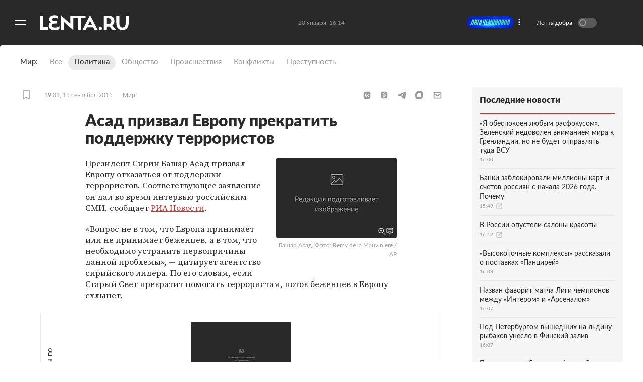

--- FILE ---
content_type: text/html; charset=utf-8
request_url: https://lenta.ru/news/2015/09/15/assad_as_usual/
body_size: 16075
content:
<!DOCTYPE html><html lang="ru"><head><title>Асад призвал Европу прекратить поддержку террористов: Политика: Мир: Lenta.ru</title><meta charset="utf-8" /><meta content="#292929" name="theme-color" /><link href="https://lenta.ru/rss/google-newsstand/main/" rel="alternate" type="application/rss+xml" /><link href="https://lenta.ru/news/2015/09/15/assad_as_usual/" rel="canonical" /><link href="/manifest.json" rel="manifest" /><link rel="icon" type="image/x-icon" href="https://icdn.lenta.ru/favicon.ico" /><link rel="apple-touch-icon" type="image/x-icon" href="https://icdn.lenta.ru/images/icons/icon-256x256.png" size="256x256" /><link rel="apple-touch-icon" type="image/x-icon" href="https://icdn.lenta.ru/images/icons/icon-192x192.png" size="192x192" /><link rel="apple-touch-icon" type="image/x-icon" href="https://icdn.lenta.ru/images/icons/icon-152x152.png" size="152x152" /><link rel="apple-touch-icon" type="image/x-icon" href="https://icdn.lenta.ru/images/icons/icon-120x120.png" size="120x120" /><link rel="apple-touch-icon" type="image/x-icon" href="https://icdn.lenta.ru/images/icons/icon-76x76.png" size="76x76" /><meta content="max-image-preview:large" name="robots" /><meta content="index, follow" name="robots" /><meta content="Президент Сирии Башар Асад призвал Европу отказаться от поддержки террористов. Соответствующее заявление он дал во время интервью российским СМИ. По мнению сирийского лидера, только так можно решить проблему с потоком беженцев, который хлынул на территорию объединенной Европы." name="og:description"></meta><meta content="Президент Сирии Башар Асад призвал Европу отказаться от поддержки террористов. Соответствующее заявление он дал во время интервью российским СМИ. По мнению сирийского лидера, только так можно решить проблему с потоком беженцев, который хлынул на территорию объединенной Европы." name="description"></meta><meta content="article" property="og:type" /><meta content="Lenta.RU" property="og:site_name" /><meta content="Асад призвал Европу прекратить поддержку террористов" property="og:title"></meta><meta content="Асад призвал Европу прекратить поддержку террористов: Политика: Мир: Lenta.ru" property="title"></meta><meta content="https://icdn.lenta.ru/assets/webpack/images/stubs/no_image/share.b6e27b66.jpg" property="og:image" /><meta content="https://lenta.ru/news/2015/09/15/assad_as_usual/" property="og:url" /><meta content="summary_large_image" property="twitter:card" /><meta content="@lentaruofficial" property="twitter:site" /><meta content="228661749" property="twitter:site:id" /><meta content="265602470229425" property="fb:app_id" /><script type="application/ld+json">{"@context":"http://schema.org","@type":"NewsArticle","headline":"Асад призвал Европу прекратить поддержку террористов","description":"Президент Сирии Башар Асад призвал Европу отказаться от поддержки террористов. Соответствующее заявление он дал во время интервью российским СМИ. По мнению сирийского лидера, только так можно решить проблему с потоком беженцев, который хлынул на территорию объединенной Европы.","name":"Асад призвал Европу прекратить поддержку террористов","alternativeHeadline":"","url":"https://lenta.ru/news/2015/09/15/assad_as_usual/","mainEntityOfPage":{"@type":"WebPage","@id":"https://lenta.ru/news/2015/09/15/assad_as_usual/"},"thumbnailUrl":["https://icdn.lenta.ru/assets/webpack/images/stubs/no_image/square_1280.7816e7f3.jpg","https://icdn.lenta.ru/assets/webpack/images/stubs/no_image/wide_4_3.06ff9d60.jpg","https://icdn.lenta.ru/assets/webpack/images/stubs/no_image/wide_16_9.d669b179.jpg"],"dateCreated":"2015-09-15T19:01:00+03:00","datePublished":"2015-09-15T19:01:00+03:00","dateModified":"2015-09-15T19:30:03+03:00","author":{"@type":"Organization","name":"Lenta.ru","url":"https://lenta.ru/"},"publisher":{"@type":"Organization","name":"Lenta.ru","url":"https://lenta.ru/","logo":{"@type":"ImageObject","url":"https://icdn.lenta.ru/assets/webpack/images/lenta_logo_transparent.78bc0e5e.png","width":302,"height":60}},"image":[{"@type":"ImageObject","representativeOfPage":"true","url":"https://icdn.lenta.ru/assets/webpack/images/stubs/no_image/square_1280.7816e7f3.jpg","width":1280,"height":1280},{"@type":"ImageObject","representativeOfPage":"true","url":"https://icdn.lenta.ru/assets/webpack/images/stubs/no_image/wide_4_3.06ff9d60.jpg","width":1280,"height":960},{"@type":"ImageObject","representativeOfPage":"true","url":"https://icdn.lenta.ru/assets/webpack/images/stubs/no_image/wide_16_9.d669b179.jpg","width":1280,"height":720}],"articleBody":{"@type":"Text","@id":"#articleBody_news-2015-09-15-assad_as_usual"}}</script><link href="https://lenta.ru/news/2015/09/15/assad_as_usual/amp/" rel="amphtml" /><link rel="stylesheet" href="https://icdn.lenta.ru/assets/webpack/owlBundle.89dfb996.css" media="all" /><script src="https://icdn.lenta.ru/assets/webpack/vendorsOwl.63edacf3.js" defer="defer"></script><script src="https://icdn.lenta.ru/assets/webpack/owlBundle.63edacf3.js" defer="defer"></script><link rel="stylesheet" href="https://icdn.lenta.ru/assets/webpack/topicPageOwl.f8bbf1a5.css" media="all" /><script src="https://icdn.lenta.ru/assets/webpack/topicPageOwl.63edacf3.js" defer="defer"></script><script>window.CAPIRS_CONFIG = window.CAPIRS_CONFIG || {};</script><script>(function(
  url,
  system,
  pepper,
  blackList,
  bannersForTiming,
  functionCapirsLoadName,
  ) {
      function stringify(obj) {
        var str = '';
        for (const key in obj) {
          if (obj[key]) {
            if (str) {
              str += ', ';
            }
            str += (key + '="' + obj[key] + '"');
          }
        }
        return '{' + str + '}';
      }

      function statusCounter(status) {
        if (typeof status === 'string') {
          return status;
        }
        return status ? 'success' : 'fail';
      }

      function hystogramQuantile(range) {
        if (range <= 1000) return (Math.floor(range / 100) + 1) * 100;
        if (range <= 1500) return 1500;
        if (range <= 2000) return 2000;
        if (range <= 3000) return 3000;
        if (range <= 4000) return 4000;
        if (range <= 5000) return 5000;
        if (range <= 7500) return 7500;
        if (range <= 10000) return 10000;
        return '+Inf';
      }

      function send(metric, type, labels, value) {
        var body = '# TYPE ' + metric + ' ' + type + '\n' + metric + ' ' + stringify(labels) + ' ' + (value || 1);
        return fetch(url, {
          method: 'POST',
          headers: {
            'Content-Type': 'text/plain',
            'X-Media-Atlas-Auth': 'basic ' + pepper,
          },
          body: body,
        });
      }

      function logCounterCapirs(status) {
        return send('app_request_count', 'counter', {
          app: 'front',
          system: system,
          resource: 'capirs',
          status: statusCounter(status),
          direction: 'out',
        });
      }

      function logCounterAdv(blockId, status) {
        return send('app_request_count', 'counter', {
          app: 'front',
          system: system,
          resource: 'adv',
          kind: blockId,
          status: statusCounter(status),
          direction: 'out',
        });
      }

      function logTimeCapirs(range) {
        return send('app_request_time_bucket', 'histogram', {
          app: 'front',
          system: system,
          resource: 'capirs',
          direction: 'out',
          level: 'request',
          le: hystogramQuantile(range),
        });
      }

      function logTimeAdv(blockId, range) {
        return send('app_request_time_bucket', 'histogram', {
          app: 'front',
          system: system,
          resource: 'adv',
          kind: blockId,
          direction: 'out',
          level: 'request',
          le: hystogramQuantile(range),
        });
      }

      function logAdvSuccess(blockId) {
        return logCounterAdv(blockId, true);
      }

      function logAdvFailure(blockId) {
        return logCounterAdv(blockId, false);
      }

      if (functionCapirsLoadName) {
        window[functionCapirsLoadName] = logCounterCapirs;
      }

      var bannersForTimingLoadedHash = {};

      for (var i = 0; i < bannersForTiming.length; ++i) {
        bannersForTimingLoadedHash[bannersForTiming[i]] = 0;
      }

      window.begun_new_callbacks = window.begun_new_callbacks || [];
      window.begun_new_callbacks.push({
        'lib': {
          'init': initializer,
        },
      });

      var startInitDate = Date.now();
      var startDate;

      function initializer() {
        startDate = Date.now();
        logTimeCapirs(startDate - startInitDate);
        window.Begun.Autocontext.Callbacks.register({
          block: {
            draw: function(feed) {
              if (!blackList.includes(feed.blocks[0].id)) {
                logAdvSuccess(feed.blocks[0].id);

                if (bannersForTiming.includes(feed.blocks[0].id) && !bannersForTimingLoadedHash[feed.blocks[0].id]) {
                  logTimeAdv(feed.blocks[0].id, Date.now() - startDate);
                  bannersForTimingLoadedHash[feed.blocks[0].id] = 1;
                }
              }
            },
            unexist: function(success, block) {
              if (!blackList.includes(parseInt(block.block_id, 10))) {
                logAdvFailure(block.block_id);
              }
            },
          },
        });
      }

    }
)(
  "https://err.lenta.ru/atlas/metrics/",
  "lenta",
  "cm9vdDppcXVlY2FocmFoMW9vbTZsZTBFZWhlZTBjYThvb3ZldU1laW42UmVj",
  [],
  [432172886],
  "capirsOnLoad"
);</script><script src="//ssp.rambler.ru/capirs_async.js" async="async" onload="capirsOnLoad(true);" onerror="capirsOnLoad(false);"></script><script>window._lentaData = window._lentaData || {};
window._lentaData.puids = {"puid6":"LENTA_WORLD","puid18":"LENTA_WORLD_POLITIC","puid15":"news","puid26":null,"puid48":null,"puid58":null,"puid60":null,"puid59":"","puid62":null};
window._lentaData.version = 'owl';</script></head><body id="body"><div class="inject-sprite"><svg xmlns="http://www.w3.org/2000/svg" xmlns:xlink="http://www.w3.org/1999/xlink"><defs><symbol fill="none" viewBox="0 0 14 15" id="ui-author"><path fill="#999" stroke="#999" stroke-linejoin="round" stroke-width="1.5" d="M7 8C8.83453 8 10.8238 9.65119 12 11.5C11.3333 12.6667 9.4 13.5 7 13.5C4.6 13.5 2.66667 12.6667 2 11.5C3.17618 9.65119 5.16547 8 7 8Z" /><path fill="#999" d="M10 3C10 4.65685 8.65685 6 7 6C5.34315 6 4 4.65685 4 3C4 1.34315 5.34315 0 7 0C8.65685 0 10 1.34315 10 3Z" /></symbol><symbol viewBox="0 0 252 42" id="ui-logo"><path fill="currentColor" fill-rule="evenodd" d="M35.6,2245.5 C35.6,2239.4 42.1,2239.2 49.7,2239.2 L50.8,2239.2 L50.8,2232.6 L49.4,2232.6 C41.8,2232.6 36.9,2232.1 36.9,2227.9 C36.9,2224.2 39.9,2223.1 43.8,2223.1 C48.9,2223.1 51.7,2224.2 53.8,2225.7 L53.8,2217.8 C51.7,2216.8 48.4,2216 43.8,2216 C35.1,2216 28.3,2219.3 28.3,2227.5 C28.3,2230.8 29.9,2234.9 34.6,2235.8 C29.8,2236.6 26.9,2241 26.9,2245.5 C26.9,2254.7 34.5,2258 43.8,2258 C50.5,2258 55,2257.1 58,2255 L58,2246.7 C55.8,2249 51,2250.9 45.5,2250.9 C41.2,2250.9 35.6,2249.5 35.6,2245.5 Z M132.6,2216.9 L89.1,2216.9 L89.1,2240.4 L62.5,2216 L62.1,2216 L62.1,2257.1 L70.7,2257.1 L70.7,2234.5 L97.4,2258 L97.8,2258 L97.8,2224 L110.8,2224 L110.8,2257.1 L119.4,2257.1 L119.4,2224 L132.6,2224 L132.6,2216.9 Z M11.7,2217.1 L3,2217.1 L3,2257 L25.8,2257 L25.8,2249.3 L11.7,2249.3 L11.7,2217.1 Z M214.3,2232.6 C214.3,2222.6 207.9,2217.1 197.2,2217.1 L184.5,2217.1 L184.5,2257 L193.1,2257 L193.1,2248.2 L197.2,2248.2 C198.4,2248.2 199.5,2248.2 200.6,2248 L208.5,2257 L218.7,2257 L208.3,2244.9 C212.1,2242 214.3,2237.6 214.3,2232.6 Z M196.3,2241.2 L193.1,2241.2 L193.1,2224.1 L196.4,2224.1 C202.6,2224.1 205.6,2227.2 205.6,2232.6 C205.6,2237.4 202.4,2241.2 196.3,2241.2 Z M174.7,2248.6 C172.1,2248.6 170,2250.6 170,2253.2 C170,2255.9 172.1,2258 174.7,2258 C177.2,2258 179.3,2255.9 179.3,2253.2 C179.3,2250.6 177.2,2248.6 174.7,2248.6 Z M246.3,2217.1 L246.3,2238.1 C246.3,2246.9 242.9,2250.9 237.4,2250.9 C231.7,2250.9 228.4,2246.9 228.4,2238.1 L228.4,2217.1 L219.7,2217.1 L219.7,2236.2 C219.7,2249.6 224.5,2258 237.4,2258 C250.3,2258 255,2249.4 255,2236.2 L255,2217.1 L246.3,2217.1 Z M145.5,2216 L145.1,2216 L124.3,2257 L133.6,2257 L136.6,2250.3 L154.4,2250.3 L157.6,2257 L166.9,2257 L145.5,2216 Z M139.7,2243.5 L145.3,2231.5 L151.1,2243.5 L139.7,2243.5 L139.7,2243.5 Z" transform="translate(-3 -2216)" /></symbol></defs></svg></div><div class="banner js-banner js-banner-fullscreen" data-config-name="desktop_fullscreen"></div><div class="layout js-layout"><div class="layout__black-header"></div><div class="layout__menu"><div class="menu js-menu _hide"><div class="menu__overlay js-menu-overlay"></div><div class="menu__container"><nav class="menu__nav"><ul class="menu__nav-list"><li class="menu__nav-item"><a class="menu__nav-link _is-extra" href="/">Главное</a></li><li class="menu__nav-item"><a class="menu__nav-link _is-extra" href="/rubrics/russia/">Россия</a></li><li class="menu__nav-item _active"><a class="menu__nav-link _is-extra" href="/rubrics/world/">Мир</a></li><li class="menu__nav-item"><a class="menu__nav-link _is-extra" href="/rubrics/ussr/">Бывший СССР</a></li><li class="menu__nav-item"><a class="menu__nav-link _is-extra" href="/rubrics/economics/">Экономика</a></li><li class="menu__nav-item"><a class="menu__nav-link _is-extra" href="/rubrics/forces/">Силовые структуры</a></li><li class="menu__nav-item"><a class="menu__nav-link _is-extra" href="/rubrics/science/">Наука и техника</a></li><li class="menu__nav-item"><a class="menu__nav-link _is-extra" href="/rubrics/autolenta/">Авто</a></li><li class="menu__nav-item"><a class="menu__nav-link _is-extra" href="/rubrics/culture/">Культура</a></li><li class="menu__nav-item"><a class="menu__nav-link _is-extra" href="/rubrics/sport/">Спорт</a></li><li class="menu__nav-item"><a class="menu__nav-link _is-extra" href="/rubrics/media/">Интернет и СМИ</a></li><li class="menu__nav-item"><a class="menu__nav-link _is-extra" href="/rubrics/style/">Ценности </a></li><li class="menu__nav-item"><a class="menu__nav-link _is-extra" href="/rubrics/travel/">Путешествия</a></li><li class="menu__nav-item"><a class="menu__nav-link _is-extra" href="/rubrics/life/">Из жизни</a></li><li class="menu__nav-item"><a class="menu__nav-link _is-extra" href="/rubrics/realty/">Среда обитания</a></li><li class="menu__nav-item"><a class="menu__nav-link _is-extra" href="/rubrics/wellness/">Забота о себе</a></li><li class="menu__nav-item"><a class="menu__nav-link _is-extra" style="color: #82ECAD" href="/twz/">Теперь вы знаете</a></li><li class="menu__nav-separator"></li><li class="menu__socials"><ul class="social-links"><li class="social-links__item"><a target="_blank" aria-label="Открыть Вконтакте" rel="noreferrer" class="social-links__link" href="https://vk.com/lentaru?utm_source=lentasocialbuttons&amp;utm_campaign=vk"><svg class="social-links__icon _vk"><use xlink:href="#ui-social-vk"></use></svg></a></li><li class="social-links__item"><a target="_blank" aria-label="Открыть Телеграм" rel="noreferrer" class="social-links__link" href="https://t.me/lentadnya/?utm_source=lentasocialbuttons&amp;utm_campaign=tlgrm"><svg class="social-links__icon _tg"><use xlink:href="#ui-social-tg"></use></svg></a></li><li class="social-links__item"><a target="_blank" aria-label="Открыть Одноклассники" rel="noreferrer" class="social-links__link" href="https://ok.ru/lentaru/?utm_source=lentasocialbuttons&amp;utm_campaign=ok"><svg class="social-links__icon _ok"><use xlink:href="#ui-social-ok"></use></svg></a></li><li class="social-links__item"><a target="_blank" aria-label="Открыть " rel="noreferrer" class="social-links__link" href="https://max.ru/lentaru?utm_source=lentasocialbuttons&amp;utm_campaign=max"><svg class="social-links__icon _max"><use xlink:href="#ui-social-max"></use></svg></a></li></ul></li><li class="menu__my"><div class="my-icon js-my-icon _hidden _menu"><button class="my-icon__button">Войти</button><a class="my-icon__avatar" href="/my/dashboard"><svg class="my-icon__avatar-icon"><use xlink:href="#ui-userpic"></use></svg><div class="my-icon__avatar-sber js-my-avatar-sber"><svg class="my-icon__avatar-sber"><use xlink:href="#ui-userpic-sber"></use></svg></div></a></div></li><li class="menu__nav-item"><a class="menu__nav-link" href="/parts/exclusives/">Эксклюзивы</a></li><li class="menu__nav-item"><a class="menu__nav-link" href="/parts/text/">Статьи</a></li><li class="menu__nav-item"><a class="menu__nav-link" href="/parts/photo/">Галереи</a></li><li class="menu__nav-item"><a class="menu__nav-link" href="/parts/video/">Видео</a></li><li class="menu__nav-item"><a class="menu__nav-link" href="/specprojects/editor_choice/">Спецпроекты</a></li><li class="menu__nav-item"><a class="menu__nav-link" href="/tags/researches/">Исследования</a></li><li class="menu__nav-item"><a class="menu__nav-link" href="/minigames">Мини-игры</a></li><li class="menu__nav-separator"></li><li class="menu__nav-item"><a class="menu__nav-link" target="_blank" rel="noreferrer" href="https://lenta.ru/archive/">Архив</a></li><li class="menu__search js-menu-search"><div class="search-bar"><input class="search-bar__input js-search-bar-input" name="query" placeholder="поиск..." required="" type="text" /><button aria-label="Найти" class="search-bar__submit js-search-bar-submit" type="submit"><svg class="search-bar__submit-icon"><use xlink:href="#ui-search"></use></svg></button></div></li></ul></nav></div></div></div><div class="layout__container"><div class="layout__header-ghost js-layout-header-anchor"></div><div class="layout__header js-layout-header"><header class="header js-site-header"><div class="scroll-bar js-scroll-bar _hidden"></div><div class="header__left"><button aria-label="Открыть меню" class="header__burger js-burger-to-menu" type="button"></button><a aria-label="На главную" class="header__logo" href="/"><svg class="header__logo-icon"><use xlink:href="#ui-logo"></use></svg></a></div><!--noindex--><div class="header__center"><time class="header__time js-header-time"></time></div><!--/noindex--><!--noindex--><div class="header__right js-header-right"><div class="custom-banner js-custom-banner _disabled"></div><div class="goodnews"><label class="goodnews__label"><span class="goodnews__title">Лента добра</span><input class="goodnews__checkbox js-goodnews-tumbler" type="checkbox" /><span class="goodnews__tumbler"></span><div class="goodnews__tooltip _turn-on"><div class="goodnews__tooltip-text">Хочешь видеть только хорошие новости? Жми!</div><svg class="goodnews__tooltip-balloon"><use xlink:href="#ui-speech-balloon"></use></svg><svg class="goodnews__tooltip-smile"><use xlink:href="#ui-smile"></use></svg></div><div class="goodnews__tooltip _turn-off _hidden"><div class="goodnews__tooltip-text">Вернуться в обычную ленту?</div><svg class="goodnews__tooltip-balloon"><use xlink:href="#ui-speech-balloon"></use></svg></div></label></div><div class="header__my"><div class="my-icon js-my-icon _hidden _header"><button class="my-icon__button">Войти</button><a class="my-icon__avatar" href="/my/dashboard"><svg class="my-icon__avatar-icon"><use xlink:href="#ui-userpic"></use></svg><div class="my-icon__avatar-sber js-my-avatar-sber"><svg class="my-icon__avatar-sber"><use xlink:href="#ui-userpic-sber"></use></svg></div></a></div></div></div><!--/noindex--></header></div><div class="vk-video-popup js-vk-video-popup"><div class="vk-video-popup__wrap js-vk-video-wrap"><iframe class="vk-video-popup__iframe"></iframe><div class="vk-video-popup__overlay js-vk-video-overlay"></div></div><div class="vk-video-popup__controls js-vk-video-controls"><p>Реклама</p><div class="vk-video-popup__dots js-vk-video-dots"><span></span><span></span><span></span></div><div class="vk-video-popup__close js-vk-video-popup-close"></div><div class="vk-video-popup__tooltip js-vk-video-popup-tooltip"><div class="vk-video-popup__tooltip-content">Реклама. 12+. ООО «Единое Видео». VK Видео: vkvideo.ru<br />Соглашение: vkvideo.ru/legal/terms. VK - ВК. erid: 2RanynDT8xa.</div></div></div></div><div class="banner js-banner" data-config-name="desktop_show_up"></div><div class="banner js-banner" data-config-name="billboard" id="billboard"></div><main class="layout__content js-site-container"><div class="topic-page__wrap js-topic" id="news-2015-09-15-assad_as_usual"><div class="topic-page__anchor-wrap"><div class="topic-page__anchor js-topic-page-anchor" data-id="news-2015-09-15-assad_as_usual"></div></div><div class="rubric-header"><div class="rubric-header__title-wrap"><div class="rubric-header__title">Мир</div></div><div class="rubric-header__container _world"><a class="rubric-header__link" href="/rubrics/world/">Все</a><a class="rubric-header__link _active" href="/rubrics/world/politic/">Политика</a><a class="rubric-header__link" href="/rubrics/world/society/">Общество</a><a class="rubric-header__link" href="/rubrics/world/accident/">Происшествия</a><a class="rubric-header__link" href="/rubrics/world/conflict/">Конфликты</a><a class="rubric-header__link" href="/rubrics/world/crime/">Преступность</a></div></div><div class="topic-page g-application _news"><div class="topic-page__container"><div class="topic-page__header"><div class="topic-header _news"><div class="topic-header__info"><div class="topic-header__left-box"><div class="topic-header__item"><button class="bookmark js-bookmark" data-topic-link="/news/2015/09/15/assad_as_usual/"><svg class="bookmark__icon"><use xlink:href="#ui-bookmark"></use></svg></button></div><a class="topic-header__item topic-header__time" href="/2015/09/15/">19:01, 15 сентября 2015</a><a class="topic-header__item topic-header__rubric" href="/rubrics/world/">Мир</a></div><div class="topic-header__sharings"><div class="sharings js-sharings"></div></div></div></div></div><div class="topic-page__content _news"><div class="topic-body _news"><h1 class="topic-body__titles"><span class="topic-body__title">Асад призвал Европу прекратить поддержку террористов</span></h1><div class="topic-body__origins"></div><div class="topic-body__title-image js-title-image"><figure class="picture _news"><div class="picture__image-wrap"><a class="topic-body__title-image-zoom" href="/comments/news/2015/09/15/assad_as_usual/"><svg class="topic-body__title-image-icons"><use xlink:href="#ui-zoom_icons"></use></svg><img alt="Башар Асад" class="picture__image" height="160" loading="lazy" src="https://icdn.lenta.ru/assets/webpack/images/stubs/no_image/owl_detail_240.b92f8801.jpg" width="240" /></a></div><figcaption class="description"><p class="description__credits">Башар Асад. Фото: Remy de la Mauviniere / AP</p></figcaption></figure></div><div class="topic-body__content js-topic-body-content" id="articleBody_news-2015-09-15-assad_as_usual"><p class="topic-body__content-text">Президент Сирии Башар Асад призвал Европу отказаться от поддержки террористов. Соответствующее заявление он дал во время интервью российским СМИ, сообщает <a href="http://www.ria.ru/" target="_blank" class="source">РИА Новости</a>.</p><p class="topic-body__content-text">«Вопрос не в том, что Европа принимает или не принимает беженцев, а в том, что необходимо устранить первопричины данной проблемы», — цитирует агентство сирийского лидера. По его словам, если Старый Свет прекратит помогать террористам, поток беженцев в Европу схлынет.</p><div class="box-inline-topic js-box-inline-topic"><div class="box-inline-topic__box-name">Материалы по теме:</div><div class="box-inline-topic__list _static"><a class="card-inline-topic js-card-inline-topic" href="/articles/2015/09/06/migrants/"><div class="card-inline-topic__image-wrap"><img alt="Экспресс на Мюнхен Как мигранты пробиваются в Германию" class="card-inline-topic__image" height="134" loading="lazy" src="https://icdn.lenta.ru/assets/webpack/images/stubs/no_image/owl_rect_200.ab0270c2.jpg" width="200" /></div><div class="card-inline-topic__topic"><span class="card-inline-topic__title">Экспресс на Мюнхен</span><span class="card-inline-topic__rightcol">Как мигранты пробиваются в Германию</span><div class="card-inline-topic__info"><div class="card-inline-topic__date">6 сентября 2015</div></div></div></a></div></div><p class="topic-body__content-text">Поток беженцев из Сирии вызван идущей в стране гражданской войной, которая началась в марте 2011 года. Правительственным войскам и лояльным им военизированным формированиям противостоят повстанцы, состоящие в основном из исламистов. Позднее к противникам сирийского правительства присоединилась запрещенная в России террористическая группировка «Исламское государство». США <a href="http://lenta.ru/news/2015/08/03/obama/" target="_blank">поддерживают</a> повстанцев, которые противостоят и Асаду, и ИГ. Официальный Дамаск считает таких повстанцев террористами.</p><p class="topic-body__content-text">Из-за нестабильной ситуации в странах Северной Африки и Ближнего Востока в европейские государства прибывает все большее число мигрантов. 14 сентября агентство Евросоюза по безопасности внешних границ (Frontex) <a href="http://lenta.ru/news/2015/09/15/refugees/" target="_blank">сообщило</a>, что с начала года границу ЕС пересекли более 500 тысяч беженцев. Соответствующая информация размещена на <a href="http://frontex.europa.eu/news/more-than-500-000-migrants-detected-at-eu-external-borders-so-far-this-year-fGa82v" target="_blank">сайте</a> организации.</p><p class="topic-body__content-text">По плану Еврокомиссии, беженцы должны распределяться по странам ЕС пропорционально населению, экономике, уровню жизни в государствах. Например, Франции необходимо будет разместить 14,7 процента беженцев, Германии — 18,42 процента. Всего государства Евросоюза договорились принять у себя 32 тысячи мигрантов в течение двух лет. Однако Германия, самая популярная у мигрантов страна ЕС, ожидает до конца года получить 800 тысяч заявок на предоставление статуса беженца.</p></div></div><div class="topic-body-ghost js-topic-body-anchor"></div><div class="topic-footer js-topic-footer"><div class="topic-page__info"><div class="comments _disabled"><svg class="comments__icon"><use xlink:href="#ui-comments-disabled"></use></svg><span class="comments__text">Комментарии отключены</span></div></div><div class="related-topics"><div class="related-topics__box-name">Ссылки по теме</div><ul class="related-topics__list"><li class="related-topics__item"><a class="related-topics__link" href="/news/2015/09/15/refugees/"><div class="related-topics__title">Евросоюз отчитался о количестве прибывших мигрантов</div><div class="related-topics__footer">lenta.ru</div></a></li><li class="related-topics__item"><a class="related-topics__link" href="/news/2015/09/15/isolation/"><div class="related-topics__title">Вашингтон пригрозил РФ изоляцией за поддержку Асада</div><div class="related-topics__footer">lenta.ru</div></a></li><li class="related-topics__item"><a class="related-topics__link" href="/news/2015/09/15/migrants/"><div class="related-topics__title">Евросоюз усилит контроль потока мигрантов через внешнюю границу</div><div class="related-topics__footer">lenta.ru</div></a></li><li class="related-topics__item"><a class="related-topics__link" href="/news/2015/08/03/obama/"><div class="related-topics__title">Обама разрешил использовать авиацию для поддержки сирийской оппозиции</div><div class="related-topics__footer">lenta.ru</div></a></li></ul></div><div class="banner js-banner" data-config-name="100%x240"></div></div></div></div><div class="sidebar"><div class="sidebar__okko banner js-banner" data-config-name="okko_top"></div><div class="sidebar-topnews"><div class="sidebar-topnews__title">Последние новости</div><div class="sidebar-topnews__topics"><a class="card-mini _compact _sidebar-topnews" href="/news/2026/01/20/ya-obespokoen-lyubym-rasfokusom-zelenskiy-nedovolen-vnimaniem-mira-k-grenlandii-no-ne-budet-otpravlyat-tuda-vsu/"><div class="card-mini__text"><h3 class="card-mini__title">«Я обеспокоен любым расфокусом». Зеленский недоволен вниманием мира к Гренландии, но не будет отправлять туда ВСУ</h3><div class="card-mini__info"><time class="card-mini__info-item">16:00</time></div></div></a><a class="card-mini _compact _sidebar-topnews" href="/extlink/2025/12/01/tvz/?intlnk=true"><div class="card-mini__text"><h3 class="card-mini__title">Банки заблокировали миллионы карт и счетов россиян с начала 2026 года. Почему</h3><div class="card-mini__info"><time class="card-mini__info-item">15:49</time><svg class="card-mini__info-item card-mini__icon _external"><use xlink:href="#ui-external"></use></svg></div></div></a><a class="card-mini _compact _sidebar-topnews" href="/extlink/2025/12/16/tvz1/?intlnk=true"><div class="card-mini__text"><h3 class="card-mini__title">В России опустели салоны красоты</h3><div class="card-mini__info"><time class="card-mini__info-item">16:12</time><svg class="card-mini__info-item card-mini__icon _external"><use xlink:href="#ui-external"></use></svg></div></div></a><a class="card-mini _compact _sidebar-topnews" href="/news/2026/01/20/vysokotochnye-kompleksy-rasskazali-o-postavkah-pantsirey/"><div class="card-mini__text"><h3 class="card-mini__title">«Высокоточные комплексы» рассказали о поставках «Панцирей»</h3><div class="card-mini__info"><time class="card-mini__info-item">16:08</time></div></div></a><a class="card-mini _compact _sidebar-topnews" href="/news/2026/01/20/nazvan-favorit-matcha-ligi-chempionov-mezhdu-interom-i-arsenalom/"><div class="card-mini__text"><h3 class="card-mini__title">Назван фаворит матча Лиги чемпионов между «Интером» и «Арсеналом»</h3><div class="card-mini__info"><time class="card-mini__info-item">16:07</time></div></div></a><a class="card-mini _compact _sidebar-topnews" href="/news/2026/01/20/pod-peterburgom-vyshedshih-na-ldinu-rybakov-uneslo-v-finskiy-zaliv/"><div class="card-mini__text"><h3 class="card-mini__title">Под Петербургом вышедших на льдину рыбаков унесло в Финский залив</h3><div class="card-mini__info"><time class="card-mini__info-item">16:07</time></div></div></a><a class="card-mini _compact _sidebar-topnews" href="/news/2026/01/20/burya-navigaciya/"><div class="card-mini__text"><h3 class="card-mini__title">Последствия обрушившейся на Землю магнитной бури оценили</h3><div class="card-mini__info"><time class="card-mini__info-item">16:06</time></div></div></a><a class="card-mini _compact _sidebar-topnews" href="/news/2026/01/20/timoshenko-predrekla-skorye-vybory-na-ukraine/"><div class="card-mini__text"><h3 class="card-mini__title">Тимошенко предрекла скорые выборы на Украине</h3><div class="card-mini__info"><time class="card-mini__info-item">16:05</time></div></div></a><a class="card-mini _compact _sidebar-topnews" target="_blank" rel="noreferrer" href="https://moslenta.ru/news/lyudi/v-sheremetevo-zaderzhali-passazhirku-s-ukrasheniyami-cartier-za-34-milliona-rublei-20-01-2026.htm"><div class="card-mini__text"><h3 class="card-mini__title">В Шереметьево задержали пассажирку с украшениями Cartier за 34 миллиона рублей</h3><div class="card-mini__info"><time class="card-mini__info-item">16:04</time><svg class="card-mini__info-item card-mini__icon _external"><use xlink:href="#ui-external"></use></svg></div></div></a><a class="card-mini _compact _sidebar-topnews" href="/news/2026/01/20/passazhiry-prosnulis-v-zatoplennyh-kayutah-vo-vremya-kruiza/"><div class="card-mini__text"><h3 class="card-mini__title">Пассажиры проснулись в затопленных каютах во время круиза</h3><div class="card-mini__info"><time class="card-mini__info-item">16:01</time></div></div></a></div><a class="sidebar-topnews__button" target="_blank" href="/parts/news/">Все новости</a></div><div class="sidebar__sticky"><div class="banner js-banner" data-config-name="240x400"></div><div class="banner banner-card js-banner" data-config-name="300x300"></div></div></div><script>window._lentaData = window._lentaData || {};
window._lentaData.infinityScroll = true;</script><script class="json-topic-info" type="application/json">{
  "type":  "NewsArticle",
  "headline": "Асад призвал Европу прекратить поддержку террористов",
  "alternativeHeadline": "",
  "url": "https://lenta.ru/news/2015/09/15/assad_as_usual/",
  "mainEntityOfPage": {
    "@type": "WebPage",
    "@id": "https://lenta.ru/news/2015/09/15/assad_as_usual/"
  },
  "thumbnailUrl": ["https://icdn.lenta.ru/assets/webpack/images/stubs/no_image/square_1280.7816e7f3.jpg","https://icdn.lenta.ru/assets/webpack/images/stubs/no_image/wide_4_3.06ff9d60.jpg","https://icdn.lenta.ru/assets/webpack/images/stubs/no_image/wide_16_9.d669b179.jpg"],
  "dateCreated": "2015-09-15T19:01:00+03:00",
  "dateUpdated": "2015-09-15T19:30:03+03:00",
  "author": {
    "@type": "Organization",
    "name": "Lenta.ru",
    "url": "https://lenta.ru/"
  },
  "publisher": {
    "@type": "Organization",
    "name": "Lenta.ru",
    "url": "https://lenta.ru/",
    "logo": {
      "@type": "ImageObject",
      "url": "https://icdn.lenta.ru/assets/webpack/images/lenta_logo_pwa.78bc0e5e.png",
      "width": 302,
      "height": 60
    }
  },
  "image": [{"@type":"ImageObject","representativeOfPage":"true","url":"https://icdn.lenta.ru/assets/webpack/images/stubs/no_image/square_1280.7816e7f3.jpg","width":1280,"height":1280},{"@type":"ImageObject","representativeOfPage":"true","url":"https://icdn.lenta.ru/assets/webpack/images/stubs/no_image/wide_4_3.06ff9d60.jpg","width":1280,"height":960},{"@type":"ImageObject","representativeOfPage":"true","url":"https://icdn.lenta.ru/assets/webpack/images/stubs/no_image/wide_16_9.d669b179.jpg","width":1280,"height":720}],
  "articleBody": {
    "@type": "Text",
    "@id": "#articleBody_news-2015-09-15-assad_as_usual"
  },
  "title": "Асад призвал Европу прекратить поддержку террористов: Политика: Мир: Lenta.ru",
  "ogTitle": "Асад призвал Европу прекратить поддержку террористов",
  "description": "Президент Сирии Башар Асад призвал Европу отказаться от поддержки террористов. Соответствующее заявление он дал во время интервью российским СМИ. По мнению сирийского лидера, только так можно решить проблему с потоком беженцев, который хлынул на территорию объединенной Европы.",
  "link": "/news/2015/09/15/assad_as_usual/",
  "linkWithParams": "/news/2015/09/15/assad_as_usual/",
  "isGood": false,
  "ogImage": "https://icdn.lenta.ru/assets/webpack/images/stubs/no_image/share.b6e27b66.jpg",
  "partSlug": "",
  "rubricSlug": "world",
  "id": "cdb0c9520f0acc8f924f2b6ddc4f90f3"
}</script></div><!--noindex--><div class="traffic-exchange js-traffic-exchange" data-type="owl_horizontal" id="news-2015-09-15-assad_as_usual_exchange_bottom"><script>window._lentaData = window._lentaData || {};
window._lentaData.exchange = window._lentaData.exchange || {};
window._lentaData.exchange.banners = window._lentaData.exchange.banners || [];
window._lentaData.exchange.banners.push({
  blockId: "99317",
  type: "smi2",
  markup: "\u003cdiv id=\"unit_99317\"\u003e\u003ca href=\"https://smi2.ru/\"\u003eНовости СМИ2\u003c/a\u003e\u003c/div\u003e",
  elementId: "news-2015-09-15-assad_as_usual_exchange_bottom"
});</script><script>window._lentaData = window._lentaData || {};
window._lentaData.exchange = window._lentaData.exchange || {};
window._lentaData.exchange.banners = window._lentaData.exchange.banners || [];
window._lentaData.exchange.banners.push({
  blockId: "24787",
  type: "24smi",
  markup: "\u003cdiv class=\"smi24__informer smi24__auto\" data-smi-blockid=\"24787\"\u003e\u003c/div\u003e",
  elementId: "news-2015-09-15-assad_as_usual_exchange_bottom"
});</script></div><!--/noindex--></div><div class="topic-page__infinity-scroll-loader js-infinity-scroll-loader _show"><svg class="topic-page__loader-svg"><use xlink:href="#ui-loader"></use></svg></div></main><div class="layout__footer-ghost js-layout-footer-anchor"></div><div class="layout__footer js-layout-footer"><div class="footer"><div class="footer__menu"><div class="footer__links"><a class="footer__link" href="/info/">Редакция</a><a class="footer__link" href="/info/posts/sales">Реклама</a><a class="footer__link" href="/info/posts/contacts">Контакты</a><a class="footer__link" href="/parts/pressreleases/">Пресс-релизы</a><a class="footer__link" href="mailto:it@lenta-co.ru">Техподдержка</a><a class="footer__link" href="/specprojects/">Спецпроекты</a><a target="_blank" class="footer__link" href="https://ramblergroup.com/career">Вакансии</a><a class="footer__link" href="/rss">RSS</a><a class="footer__link" href="/legal/">Правовая информация</a><a class="footer__link" href="/minigames">Мини-игры</a></div></div><div class="footer__versions"><div class="footer__copyright">&copy; 1999&ndash;2026 ООО «Лента.Ру»</div><div class="footer__erratum"><div class="footer__erratum-text">Нашли опечатку? Нажмите</div><div class="footer__erratum-dark">Ctrl+Enter</div></div><div class="footer__age-limit">18+</div></div></div></div></div><div class="goodnews-popup js-goodnews-popup _hide"><!--noindex--><div class="goodnews-popup__wrap"><div class="goodnews-popup__text"><div class="goodnews-popup__title">Лента добра деактивирована.</div><div class="goodnews-popup__subtitle">Добро пожаловать в реальный мир.</div></div></div><!--/noindex--></div><div class="missed-news js-missed-news"><button class="missed-news__alert js-missed-news-alert"><span class="missed-news__title js-missed-news-count" data-count="0">Новые материалы</span></button><div class="missed-news__popup js-missed-news-popup"><div class="missed-news__popup-content"><button class="missed-news__close js-missed-news-close"></button><div class="missed-news__list-wrap js-missed-news-wrap"></div><a class="missed-news__button js-parts-button" target="_blank" href="/parts/news/">Все новости</a></div></div></div><div class="cookies-notification js-cookies-notification"><div class="cookies-notification__message">На сайте используются cookies. Продолжая использовать сайт, вы принимаете&nbsp;<a target="_blank" rel="noreferrer" class="cookies-notification__link" href="/info/posts/terms_of_use/">условия</a></div><div class="cookies-notification__confirm js-cookies-confirm">Ok<div class="cookies-notification__progress-bar"><svg class="cookies-notification__progress-circle" viewBox="0 0 32 32"><circle class="cookies-notification__progress-circle-bg" cx="16" cy="16" fill="none" r="14" stroke="#595959" stroke-width="2"></circle><circle class="cookies-notification__progress-circle-fg js-progress-circle" cx="16" cy="16" fill="none" r="14" stroke="#fff" stroke-width="2"></circle></svg></div></div></div></div><script>(function(m,e,t,r,i,k,a){
  m[i]=m[i]||function(){(m[i].a=m[i].a||[]).push(arguments)};
  m[i].l=1*new Date();
  for (var j = 0; j < document.scripts.length; j++) {if (document.scripts[j].src === r) { return; }}
  k=e.createElement(t),a=e.getElementsByTagName(t)[0],k.async=1,k.src=r,a.parentNode.insertBefore(k,a)
})(window, document,'script','https://mc.webvisor.org/metrika/tag_ww.js', 'ym');
ym(27714477, 'init', {
  webvisor:true,
  clickmap:true,
  accurateTrackBounce:true,
  trackLinks:true,
  defer: true,
  params: {
    app_type: 'Web - Desktop',
    mode: "default",
    news_type: "bad"
  }
});</script><noscript><div><img alt="" src="//mc.yandex.ru/watch/27714477" style="position:absolute; left:-9999px;" /></div></noscript><script>function isLocalStorageEnabled() {
  try {
    window.localStorage;
    return true;
  } catch {
    return false;
  }
}
function getCookie(name) {
  const regexp = new RegExp(`(?:^|; )${name}=(.*?)(?:;|$)`);
  const result = document.cookie.match(regexp);
  return result && result[1];
}
var PROJECT_ID = 80674;
(function (w, d, c) {
  (w[c] = w[c] || []).push(function() {
    var abRecSys = (getCookie('ab-5966') === '1') ? 'test' : 'control';
    var options = {
      project: PROJECT_ID,
      chapters: ["Главная_страница","Страница_подраздела","lenta.ru"], // Chapters страницы
      attributes_dataset: ["lenta"],
      user_id: isLocalStorageEnabled() && localStorage.getItem('user_id') || null,
      pubId: getCookie('lid'),
      pubScope: '.lenta.ru',
      ramblerId: null,
      email: null,
      splits: [`scroll_web_${abRecSys}`]
    };
    try {
      w.top100Counter = new top100(options);
    } catch(e) { }
  });

  var n = d.getElementsByTagName("script")[0],
    s = d.createElement("script"),
    f = function () { n.parentNode.insertBefore(s, n); };
  s.type = "text/javascript";
  s.async = true;
  s.src =
    (d.location.protocol == "https:" ? "https:" : "http:") +
    "//st.top100.ru/top100/top100.js";

  if (w.opera == "[object Opera]") {
    d.addEventListener("DOMContentLoaded", f, false);
  } else { f(); }
})(window, document, "_top100q");</script><noscript><img src="//counter.rambler.ru/top100.cnt?pid=80674" /></noscript><script>(function(win, doc, cb) {
  (win[cb] = win[cb] || []).push(function() {
    var options = {
      'account': 'rambler_ru',
      'tmsec': "lenta_world"
    };
    try {
      tnsCounterRambler_ru = new TNS.TnsCounter(options);
    } catch(e) { }
  });

  var tnsscript = doc.createElement('script');
  tnsscript.type = 'text/javascript';
  tnsscript.async = true;
  tnsscript.src = ('https:' == doc.location.protocol ? 'https:' : 'http:') +
    '//www.tns-counter.ru/tcounter.js';
  var s = doc.getElementsByTagName('script')[0];
  s.parentNode.insertBefore(tnsscript, s);
})(window, this.document, 'tnscounter_callback');</script><noscript><img alt="" height="0" src="//www.tns-counter.ru/V13a****rambler_ru/ru/UTF-8/tmsec=lenta_world/" width="0" /></noscript><script>var _tmr = window._tmr || (window._tmr = []);
_tmr.push({id: "3311946", type: "pageView", start: (new Date()).getTime()});
(function (d, w, id) {
  if (d.getElementById(id)) return;
  var ts = d.createElement("script");
  ts.type = "text/javascript";
  ts.async = true;
  ts.id = id;
  ts.src = "https://top-fwz1.mail.ru/js/code.js";
  var f = function () {
    var s = d.getElementsByTagName("script")[0];
    s.parentNode.insertBefore(ts, s);
  };
  if (w.opera == "[object Opera]") {
    d.addEventListener("DOMContentLoaded", f, false);
  } else {
    f();
  }
})(document, window, "tmr-code");</script><noscript><div><img alt="Top.Mail.Ru" src="https://top-fwz1.mail.ru/counter?id=3311946;js=na" style="position:absolute;left:-9999px;" /></div></noscript><script>window._lentaData = window._lentaData || {};
window._lentaData.branding = "";
window._lentaData.okkoSport = "{\"erid_header\":\"2Ranyo1aHnh\",\"erid_board\":\"2Ranynz6JWM\",\"topline_link\":\"https://okko.sport/sport/live_event/matches-of-the-day?utm_source=lenta\u0026utm_medium=fix\u0026utm_campaign=sbrm_media_b4sw_uefachampionsleague_jan26\u0026utm_content=special\u0026utm_term=logo_main__Y2026011517555146\",\"board_link\":\"https://okko.sport/sport/live_event/matches-of-the-day?utm_source=lenta\u0026utm_medium=fix\u0026utm_campaign=sbrm_media_b4sw_uefachampionsleague_sep25\u0026utm_content=banner_all_\u0026utm_term=special_main_Y2025082615120727\",\"utm_header\":\"\",\"utm_board\":\"\",\"matches\":[{\"homeTeamName\":\"Интер М\",\"awayTeamName\":\"Арсенал\",\"start_at\":1768939200000,\"game_id\":1282684,\"landingUrl\":\"https://okko.sport/sport/live_event/fc-internazionale-milano-arsenal-uefachampionsleague-25-26?utm_source=lenta\u0026utm_medium=fix\u0026utm_campaign=sbrm_media_b4sw_uefachampionsleague_jan26\u0026utm_content=special\u0026utm_term=banner_main_internazionale-arsenal_Y2026011517553932\",\"match_utm_header\":\"\",\"match_utm_board\":\"\",\"toplineDisplay\":true},{\"homeTeamName\":\"Реал Мадрид\",\"awayTeamName\":\"Монако\",\"start_at\":1768939200000,\"game_id\":1282724,\"landingUrl\":\"https://okko.sport/sport/live_event/real-madrid-as-monaco-uefachampionsleague-25-26?utm_source=lenta\u0026utm_medium=fix\u0026utm_campaign=sbrm_media_b4sw_uefachampionsleague_jan26\u0026utm_content=special\u0026utm_term=banner_main_real-monaco_Y2026011517553932\",\"match_utm_header\":\"\",\"match_utm_board\":\"\",\"toplineDisplay\":true},{\"homeTeamName\":\"Тоттенхэм Хотспур\",\"awayTeamName\":\"Боруссия Д\",\"start_at\":1768939200000,\"game_id\":1282696,\"landingUrl\":\"https://okko.sport/sport/live_event/tottenham-hotspur-borussia-dortmund-uefachampionsleague-25-26?utm_source=lenta\u0026utm_medium=fix\u0026utm_campaign=sbrm_media_b4sw_uefachampionsleague_jan26\u0026utm_content=special\u0026utm_term=banner_main_tottenham-borussia_Y2026011517553932\",\"match_utm_header\":\"\",\"match_utm_board\":\"\",\"toplineDisplay\":true},{\"homeTeamName\":\"Спортинг\",\"awayTeamName\":\"ПСЖ\",\"start_at\":1768939200000,\"game_id\":1282642,\"landingUrl\":\"https://okko.sport/sport/live_event/sporting-cp-paris-saint-germain-uefachampionsleague-25-26?utm_source=lenta\u0026utm_medium=fix\u0026utm_campaign=sbrm_media_b4sw_uefachampionsleague_jan26\u0026utm_content=special\u0026utm_term=banner_main_sporting-psg_Y2026011517553932\",\"match_utm_header\":\"\",\"match_utm_board\":\"\",\"toplineDisplay\":true},{\"homeTeamName\":\"Копенгаген\",\"awayTeamName\":\"Наполи\",\"start_at\":1768939200000,\"game_id\":1282480,\"landingUrl\":\"https://okko.sport/sport/live_event/fc-kobenhavn-ssc-napoli-uefachampionsleague-25-26\",\"match_utm_header\":\"\",\"match_utm_board\":\"\",\"toplineDisplay\":false},{\"homeTeamName\":\"Вильярреал\",\"awayTeamName\":\"Аякс\",\"start_at\":1768939200000,\"game_id\":1282570,\"landingUrl\":\"https://okko.sport/sport/live_event/villarreal-cf-ajax-uefachampionsleague-25-26\",\"match_utm_header\":\"\",\"match_utm_board\":\"\",\"toplineDisplay\":false},{\"homeTeamName\":\"Олимпиакос\",\"awayTeamName\":\"Байер\",\"start_at\":1768939200000,\"game_id\":1282618,\"landingUrl\":\"https://okko.sport/sport/live_event/olympiacos-fc-bayer-04-leverkusen-uefachampionsleague-25-26\",\"match_utm_header\":\"\",\"match_utm_board\":\"\",\"toplineDisplay\":false},{\"homeTeamName\":\"Славия П\",\"awayTeamName\":\"Барселона\",\"start_at\":1768939200000,\"game_id\":1282680,\"landingUrl\":\"https://okko.sport/sport/live_event/sk-slavia-praha-fc-barcelona-uefachampionsleague-25-26\",\"match_utm_header\":\"\",\"match_utm_board\":\"\",\"toplineDisplay\":false},{\"homeTeamName\":\"Карабах\",\"awayTeamName\":\"Айнтрахт Ф\",\"start_at\":1769017500000,\"game_id\":1282558,\"landingUrl\":\"https://okko.sport/sport/live_event/qarabag-fk-eintracht-frankfurt-uefachampionsleague-25-26\",\"match_utm_header\":\"\",\"match_utm_board\":\"\",\"toplineDisplay\":false},{\"homeTeamName\":\"Галатасарай\",\"awayTeamName\":\"Атлетико М\",\"start_at\":1769017500000,\"game_id\":1282562,\"landingUrl\":\"https://okko.sport/sport/live_event/galatasaray-sk-atletico-de-madrid-uefachampionsleague-25-26?utm_source=lenta\u0026utm_medium=fix\u0026utm_campaign=sbrm_media_b4sw_uefachampionsleague_jan26\u0026utm_content=special\u0026utm_term=banner_main_galatasaray-atletico_Y2026011517553932\",\"match_utm_header\":\"\",\"match_utm_board\":\"\",\"toplineDisplay\":false},{\"homeTeamName\":\"Ювентус\",\"awayTeamName\":\"Бенфика\",\"start_at\":1769025600000,\"game_id\":1282594,\"landingUrl\":\"https://okko.sport/sport/live_event/juventus-sl-benfica-uefachampionsleague-25-26?utm_source=lenta\u0026utm_medium=fix\u0026utm_campaign=sbrm_media_b4sw_uefachampionsleague_jan26\u0026utm_content=special\u0026utm_term=banner_main_juventus-benfica_Y2026011517553932\",\"match_utm_header\":\"\",\"match_utm_board\":\"\",\"toplineDisplay\":false},{\"homeTeamName\":\"Марсель\",\"awayTeamName\":\"Ливерпуль\",\"start_at\":1769025600000,\"game_id\":1282662,\"landingUrl\":\"https://okko.sport/sport/live_event/olympique-de-marseille-liverpool-uefachampionsleague-25-26?utm_source=lenta\u0026utm_medium=fix\u0026utm_campaign=sbrm_media_b4sw_uefachampionsleague_jan26\u0026utm_content=special\u0026utm_term=banner_main_marseille-liverpool_Y2026011517553932\",\"match_utm_header\":\"\",\"match_utm_board\":\"\",\"toplineDisplay\":false},{\"homeTeamName\":\"Ньюкасл Юнайтед\",\"awayTeamName\":\"ПСВ Эйндховен\",\"start_at\":1769025600000,\"game_id\":1282506,\"landingUrl\":\"https://okko.sport/sport/live_event/newcastle-united-psv-uefachampionsleague-25-26?utm_source=lenta\u0026utm_medium=fix\u0026utm_campaign=sbrm_media_b4sw_uefachampionsleague_jan26\u0026utm_content=special\u0026utm_term=banner_main_newcastle-psv_Y2026011517553932\",\"match_utm_header\":\"\",\"match_utm_board\":\"\",\"toplineDisplay\":false},{\"homeTeamName\":\"Аталанта\",\"awayTeamName\":\"Атлетик Б\",\"start_at\":1769025600000,\"game_id\":1282608,\"landingUrl\":\"https://okko.sport/sport/live_event/atalanta-bc-athletic-club-uefachampionsleague-25-26\",\"match_utm_header\":\"\",\"match_utm_board\":\"\",\"toplineDisplay\":false},{\"homeTeamName\":\"Челси\",\"awayTeamName\":\"Пафос\",\"start_at\":1769025600000,\"game_id\":1282716,\"landingUrl\":\"https://okko.sport/sport/live_event/chelsea-pafos-fc-uefachampionsleague-25-26\",\"match_utm_header\":\"\",\"match_utm_board\":\"\",\"toplineDisplay\":false},{\"homeTeamName\":\"Бавария\",\"awayTeamName\":\"Юнион\",\"start_at\":1769025600000,\"game_id\":1282740,\"landingUrl\":\"https://okko.sport/sport/live_event/fc-bayern-munchen-union-saint-gilloise-uefachampionsleague-25-26\",\"match_utm_header\":\"\",\"match_utm_board\":\"\",\"toplineDisplay\":false}]}"

function getXuid() {
  const result = document.cookie.match(/(?:^|; )lid=(.*?)(?:;|$)/);
  return result && result[1];
}
window._config_aab = {
  publisherFirstParty: {
    uid: getXuid(),
    scope: '.lenta.ru'
  }
};</script></body></html>

--- FILE ---
content_type: text/html
request_url: https://profile.ad-tech.ru/sandbox?img=AAK12rC2QmvVv0LEwIHiLrpZ1wbGCi93O1UouMFN-mT254zMpRkKJkOEH9Yj85MoGWY8EFgmOgFtbu-p9ISgdAF*0qKq5Mrd2jqbln1*ImpWn9Z43-fi7f3WdMlllRk83H7YVbOEbcOgfIE0GQaX9Fh8Rv68oSIeGoPweMGyTdZ3CeBojfDzb34lkT1NLQWTowQUXpIVNC5Dkecngg5CyHfDwV1ZYXmMz9uJlFkCcZfqpKlGlUUndE9E518KM2-o9oDVdwGIMS8IhZn2dRiRSO*u293q*cL1ln1ow8wU054CAAAAuty8CgAAAAA&img=HnErhs8gDtKRrJhbZLwxVh7a4aCtr0bfp0MkyISDXHL4yF4VK5huB-7ngeNXbozfziDEplp1-AAwFQ1f2C8v49k8ZUztQkYAdAWok0uOcgGMtb4cqyy4AgIKyAygbkCohbcTw5LnloKKBz0qMBKwqQkv*0W4QH-E9575PMfjBXlpdVux79MZabvxQlj4Km*Q5IPcoP-Wj9l2mDQjHliNsgIAAAC63LwKAAAAAA&img=y8bw6mx9csMG*dBGIk4zSJKj9magybNsxc5lcWSwUuvAUiebplE7J3kg9sBjfeWX4gOPvJCjexxYg1UZ9wttLiKNdy8ieT6K8RBrkBx77JjWhXuEFW6FvUmiwrZ6isxyuBxYNEf*a9MxQ4fp6WYBJw6Nvw1Ruvo7pdFAD43NAaWu6zP0zdokwleqyY0HXFPrzi7HxG-y38rUW8hTolS9ILlCM*7pv2HF0uqcriEUmZICAAAAuty8CgAAAAA&img=FvPOuydrsxcsrr5Y-7Gip4*zaHBMQ8SCq5q7kjtB2mo7Bc7nRfqpAX3EiHqfmYAkfYBLkME2hOVST4qBvZt3Zwn*7wbo-NDjiudGUYrMIEa6TeV1el3KJbR8zgNrRlbzwffLpAbxlFFn91bHIg05awSEAQFuBg*Mk9QnAwIEoXMCAAAAuty8CgAAAAA&img=oQB3eFWN*grHU2tykGeSi3UqLpetIXo0FnlJy30lvesi3ZV4hJgWal1tBpZvZRNKs-r1eRjU*xsDpwHMqo5CXVvRucz9UMv11DNOvx6oWSsVS1636uz04cQdlN*nLqL5HhnRBTVWiEeQBxPcHNMsAfw0lcKsPMZQMYSW3zkHspACAAAAuty8CgAAAAA&img=95K1rts8cwYEkjub4HlAFhf71HEbbWU2QT9ixwnmDsZ4gU9NYK*Q69HHMIU0tdGeBG42HC4C35qRP9T30AcNZ4cyAUSsEF0xpNVywLNrUVThARQ0oemG8Z5UWva12U9IRfPMn0LBgZdcS7brzxUrqQIAAAC63LwKAAAAAA&img=tyqu*YfqJYp8r5imA2o7uNr9ErBHrFe2Xs7WhkNm4Db7X0-ZoMO9yjxQjfQSN5az0k5KNmow5oDsbZUfH-c85mmYABdeqAhzY-hb94c*vbEL8k7ycqzmmM7kZrAKmDelE3zVUDX3fu9YsHTh*fFn9ZNazLfVsFs2q0d2QuKPr9ICAAAAuty8CgAAAAA&img=GO5RJ2hY3*-FATtQ22Kr2beZupRc6AV3e1KaxbyKUKXt3vl2kS85kBU7nNA5KbIxDiAOvk4QbamIH7fJIipOAeCX2SU6LZJ8WG-Q0rK64DU2yglGlAf6VmZRy4aTt-gzAgAAALrcvAoAAAAA&img=Q2uQAkZ4ROIj4TQI*HuRd79vEc4Xwwo8e3OubczQRiqro4IoFhC4ozPhUdoyjeceY8qIVUEzZjlBIKjeRYcMns*rod43P3ESdM4HjIxppm8teQULe6uIDhRVZPdAvPseAgAAALrcvAoAAAAA&img=*UZJvfRoPR4oV**wAi2AQOECEtGQ5p57uf6pXu3KzN2E2IId02H2GoIbqSHtfTV5HI5jkeozPlzLpKpYklp2zYxvfJ1NxvrD2SoeLj6p-jl9kPdsjTVakaQzj84moeDihuuOJuSJrF9khEo1jQLsu8Yrub7PvN17i**5lBy6G33TYZgwLh0iM2FLL-Q2B6bqAgAAALrcvAoAAAAA&img=wepy7Njxjzg3IsURuwZaw7hIo8C7AvSwvDdEcgd-vgKgjgkU3MJOWTl1XmIhfTYay0UZKk5g2vXmXxWa*yhBnIZscLrkyEIhBB4pZdQ4fnnJur04HYymoA1bJvSC5X-KAgAAALrcvAoAAAAA&img=evXAKeaN-voR1jQFmkKcVxj*2Vvr9MBk8ljmqtkuYpxXS5sZyvdEbWynjb1rvfBnUaj0*i19gx9zRcWkkGvI8k-c6MlVNNtTtpg5J6cMjn6OfX0Ft1qdyo5BrhRyByXMErf7ROw-iNKELrho7841LgIAAAC63LwKAAAAAA&img=3Y-09RCDdGol9aKIOvLVyPClfJPkIR8HSnk7z2*PD1DIbP7HOqbJp3TMTYuBMFyEREjpjyITaRZRuo0RRoQsww*ijHMwoDui2O41KRMXqFi7gV3TzWRWldLVNzhbCOPzGNLIXMqMYP2zrKLMtMWTWAIAAAC63LwKAAAAAA&img=s3IfftPhjNmPNfLxvfDwwCTJDoHW16xDsTcswba8ScuIsgh8IHOTMgoOknFNLL*byQ67QADgVRZQ9uBSFnrs5XqnJPvGT*ZWd9TZW6lXu2K4w95IFxV4kf8lcG0uEBoSFOmVP7thbi0eKHte-jXFmJHIL0l4qUCy6l19crAKcv8CAAAAuty8CgAAAAA&img=OXyCAGosrsifz4IZXyTyI-67n5RsF7yFkER1tqSfFVIUn4k1SjJLzrsbT5QInRpplCdSWgDfrFaTGoAS6BDKGn3-PmTSVBAsU3YRBY5rTTsVJ7agwbmA3Fg1zYmVe1VyR*Omltudhmyr11Bm1VcBuAIAAAC63LwKAAAAAA&img=pfrNWQtuJJi*sXH*7hS-VHx*TvO0Bui2NEBfuG6hlwR6iIoQvTy9a-xKpNzLNhHAyfC8t6zXnFsSgx2M2E4v-IDhoLksYTV-QkEDuzJj47oCAAAAuty8CgAAAAA&img=ZTw*xEQfiWdL6LE-5*W1y8MABpgWbGh*d9uWcjeo-rTBnSPlhSHwlfeFy1hVABmEDjVgkXv5HDC-vZrvhy2BZkNCD0bW9immkyFmaD81YBQ*wj-mhjXRgEY3B0v8mb1qAzUcbYpWUljDANpcMo*lOZ2wxJhPr9tG2zHC*jIel1oCAAAAuty8CgAAAAA
body_size: 1971
content:
<!DOCTYPE html><html><head></head><body>
<script type="text/javascript">
window.onload = function() {
(new Image).src = '//redirect.frontend.weborama.fr/rd?url=https%3A%2F%2Fsync.rambler.ru%2Fset%3Fpartner_id%3Dab56d453-f95a-4cbc-97b3-1e30a8f95173%26id%3D%7BWEBO_CID%7D&usr=0000106a-86ec-a384-894d-edcbde12efca';
(new Image).src = '//lbs-ru1.ads.betweendigital.com/match?bidder_id=43008&external_matching=1&forward=1&external_user_id=0000106a-86ec-a384-894d-edcbde12efca';
(new Image).src = '//sync.rambler.ru/emily?partner_id=vi&id=abcdef&r=https%3A%2F%2Fdmg.digitaltarget.ru%2F1%2F7009%2Fi%2Fi%3Fa%3D185%26e%3D%24UID%26i%3D%24RND120580088';
(new Image).src = '//sync.rambler.ru/emily?partner_id=799dfec1-4657-456a-b7c9-c32ee3652b12&id=1789872006';
(new Image).src = '//exchange.buzzoola.com/cookiesync/ssp/rambler?uid=0000106a-86ec-a384-894d-edcbde12efca';
(new Image).src = '//sync.rambler.ru/emily?partner_id=cldata&rnd=0000106a-86ec-a384-894d-edcbde12efca';
(new Image).src = '//sync.rambler.ru/emily?partner_id=maximatelecom&id=0000106a-86ec-a384-894d-edcbde12efca';
(new Image).src = '//px.adhigh.net/p/cm/rambler?u=0000106a-86ec-a384-894d-edcbde12efca';
(new Image).src = '//yandex.ru/an/mapuid/sbersellssp/?0000106A86ECA384894DEDCBDE12EFCA';
(new Image).src = '//sync.rambler.ru/emily?partner_id=6bf5a340-6c1f-4262-8f72-400b3d237f5d&ruid=0000106a-86ec-a384-894d-edcbde12efca';
(new Image).src = '//ad.mail.ru/cm.gif&p=180&id=0000106A86ECA384894DEDCBDE12EFCA';
(new Image).src = '//an.yandex.ru/mapuid/ramblerssp/?0000106a-86ec-a384-894d-edcbde12efca';
(new Image).src = '//sync.upravel.com/image?source=sber&id=0000106a-86ec-a384-894d-edcbde12efca';
(new Image).src = '//sync.rambler.ru/emily?partner_id=9122f432-a6c9-4f14-bc8a-daa781f3d204&rnd=1415975872';
(new Image).src = '//sync.rambler.ru/emily?partner_id=aidata&rnd=0000106a-86ec-a384-894d-edcbde12efca';
(new Image).src = '//sync.bumlam.com/?src=sb2&random=1387615886';
(new Image).src = '//ssp.adriver.ru/cgi-bin/sync.cgi?ssp_id=5&external_id=0000106a-86ec-a384-894d-edcbde12efca';
};
</script></body></html>


--- FILE ---
content_type: application/javascript; charset=utf-8
request_url: https://ssp01.rambler.ru/context.jsp?pad_id=432172862&block_id=579502895&screenw=1280&screenh=720&winw=1280&winh=720&rq=0&rq_type=0&rq_sess=CE1B4A190F71ECE1008A664E73DAE616&fpruid=pA8AAENKs1fQy97mAWbD7AA%3D&adtech_uid=15106f4c-4e11-4bef-83fa-c855cbfa937b&adtech_uid_scope=lenta.ru&publisher_uid=vAsAAKF%2Fb2m2C9moATVhAAB%3D&publisher_uid_scope=.lenta.ru&jparams=%7B%22puid6%22%3A%22LENTA_WORLD%22%2C%22puid18%22%3A%22LENTA_WORLD_POLITIC%22%2C%22puid15%22%3A%22news%22%2C%22puid26%22%3Anull%2C%22puid48%22%3Anull%2C%22puid58%22%3Anull%2C%22puid60%22%3Anull%2C%22puid59%22%3A%22%22%2C%22puid62%22%3Anull%2C%22pageNumber%22%3A%221%22%2C%22puid42%22%3A%2210%22%2C%22pli%22%3A%22a%22%2C%22plp%22%3A%22a%22%2C%22pop%22%3A%22a%22%7D&top=273&left=0&secure=1&vcapirs=38_56_80&fpParams=%7B%22f%22%3A%7B%22p%22%3A2231318396%2C%22c%22%3Anull%2C%22i%22%3A283944215%2C%22v%22%3A%22Google%20Inc.%22%2C%22r%22%3A%22Google%20SwiftShader%22%2C%22w%22%3A3368131880%7D%2C%22s%22%3A%7B%22w%22%3A1280%2C%22h%22%3A720%2C%22a%22%3A1280%2C%22b%22%3A720%2C%22p%22%3A1%2C%22c%22%3A24%7D%2C%22o%22%3A%7B%22t%22%3A0%2C%22u%22%3A%22en-US%40posix%22%7D%7D&callback=Begun_Autocontext_saveFeed2&url=https%3A%2F%2Flenta.ru%2Fnews%2F2015%2F09%2F15%2Fassad_as_usual%2F
body_size: 2875
content:
Begun_Autocontext_saveFeed2({"banners":{"autocontext":[],"graph":[],"hypercontext":[]},"blocks":[{"id":579502895,"options":{"banned_referers":"","json":{"pageNumber":"1","pli":"a","plp":"a","pop":"a","puid15":"news","puid18":"LENTA_WORLD_POLITIC","puid26":null,"puid42":"10","puid48":null,"puid58":null,"puid59":"","puid6":"LENTA_WORLD","puid60":null,"puid62":null},"view_type":"Filled,Fake,Version_Desktop","visual":{},"wl":"rambler"}}],"cookies":{"uuid":"0000106a-86ec-a384-894d-edcbde12efca"},"debug":{},"links":[{"type":"img","url":"AAK12rC2QmvVv0LEwIHiLrpZ1wbGCi93O1UouMFN-mT254zMpRkKJkOEH9Yj85MoGWY8EFgmOgFtbu-p9ISgdAF*0qKq5Mrd2jqbln1*ImpWn9Z43-fi7f3WdMlllRk83H7YVbOEbcOgfIE0GQaX9Fh8Rv68oSIeGoPweMGyTdZ3CeBojfDzb34lkT1NLQWTowQUXpIVNC5Dkecngg5CyHfDwV1ZYXmMz9uJlFkCcZfqpKlGlUUndE9E518KM2-o9oDVdwGIMS8IhZn2dRiRSO*u293q*cL1ln1ow8wU054CAAAAuty8CgAAAAA"},{"type":"img","url":"HnErhs8gDtKRrJhbZLwxVh7a4aCtr0bfp0MkyISDXHL4yF4VK5huB-7ngeNXbozfziDEplp1-AAwFQ1f2C8v49k8ZUztQkYAdAWok0uOcgGMtb4cqyy4AgIKyAygbkCohbcTw5LnloKKBz0qMBKwqQkv*0W4QH-E9575PMfjBXlpdVux79MZabvxQlj4Km*Q5IPcoP-Wj9l2mDQjHliNsgIAAAC63LwKAAAAAA"},{"type":"img","url":"y8bw6mx9csMG*dBGIk4zSJKj9magybNsxc5lcWSwUuvAUiebplE7J3kg9sBjfeWX4gOPvJCjexxYg1UZ9wttLiKNdy8ieT6K8RBrkBx77JjWhXuEFW6FvUmiwrZ6isxyuBxYNEf*a9MxQ4fp6WYBJw6Nvw1Ruvo7pdFAD43NAaWu6zP0zdokwleqyY0HXFPrzi7HxG-y38rUW8hTolS9ILlCM*7pv2HF0uqcriEUmZICAAAAuty8CgAAAAA"},{"type":"img","url":"FvPOuydrsxcsrr5Y-7Gip4*zaHBMQ8SCq5q7kjtB2mo7Bc7nRfqpAX3EiHqfmYAkfYBLkME2hOVST4qBvZt3Zwn*7wbo-NDjiudGUYrMIEa6TeV1el3KJbR8zgNrRlbzwffLpAbxlFFn91bHIg05awSEAQFuBg*Mk9QnAwIEoXMCAAAAuty8CgAAAAA"},{"type":"img","url":"oQB3eFWN*grHU2tykGeSi3UqLpetIXo0FnlJy30lvesi3ZV4hJgWal1tBpZvZRNKs-r1eRjU*xsDpwHMqo5CXVvRucz9UMv11DNOvx6oWSsVS1636uz04cQdlN*nLqL5HhnRBTVWiEeQBxPcHNMsAfw0lcKsPMZQMYSW3zkHspACAAAAuty8CgAAAAA"},{"type":"img","url":"95K1rts8cwYEkjub4HlAFhf71HEbbWU2QT9ixwnmDsZ4gU9NYK*Q69HHMIU0tdGeBG42HC4C35qRP9T30AcNZ4cyAUSsEF0xpNVywLNrUVThARQ0oemG8Z5UWva12U9IRfPMn0LBgZdcS7brzxUrqQIAAAC63LwKAAAAAA"},{"type":"img","url":"tyqu*YfqJYp8r5imA2o7uNr9ErBHrFe2Xs7WhkNm4Db7X0-ZoMO9yjxQjfQSN5az0k5KNmow5oDsbZUfH-c85mmYABdeqAhzY-hb94c*vbEL8k7ycqzmmM7kZrAKmDelE3zVUDX3fu9YsHTh*fFn9ZNazLfVsFs2q0d2QuKPr9ICAAAAuty8CgAAAAA"},{"type":"img","url":"GO5RJ2hY3*-FATtQ22Kr2beZupRc6AV3e1KaxbyKUKXt3vl2kS85kBU7nNA5KbIxDiAOvk4QbamIH7fJIipOAeCX2SU6LZJ8WG-Q0rK64DU2yglGlAf6VmZRy4aTt-gzAgAAALrcvAoAAAAA"},{"type":"img","url":"Q2uQAkZ4ROIj4TQI*HuRd79vEc4Xwwo8e3OubczQRiqro4IoFhC4ozPhUdoyjeceY8qIVUEzZjlBIKjeRYcMns*rod43P3ESdM4HjIxppm8teQULe6uIDhRVZPdAvPseAgAAALrcvAoAAAAA"},{"type":"img","url":"*UZJvfRoPR4oV**wAi2AQOECEtGQ5p57uf6pXu3KzN2E2IId02H2GoIbqSHtfTV5HI5jkeozPlzLpKpYklp2zYxvfJ1NxvrD2SoeLj6p-jl9kPdsjTVakaQzj84moeDihuuOJuSJrF9khEo1jQLsu8Yrub7PvN17i**5lBy6G33TYZgwLh0iM2FLL-Q2B6bqAgAAALrcvAoAAAAA"},{"type":"img","url":"wepy7Njxjzg3IsURuwZaw7hIo8C7AvSwvDdEcgd-vgKgjgkU3MJOWTl1XmIhfTYay0UZKk5g2vXmXxWa*yhBnIZscLrkyEIhBB4pZdQ4fnnJur04HYymoA1bJvSC5X-KAgAAALrcvAoAAAAA"},{"type":"img","url":"evXAKeaN-voR1jQFmkKcVxj*2Vvr9MBk8ljmqtkuYpxXS5sZyvdEbWynjb1rvfBnUaj0*i19gx9zRcWkkGvI8k-c6MlVNNtTtpg5J6cMjn6OfX0Ft1qdyo5BrhRyByXMErf7ROw-iNKELrho7841LgIAAAC63LwKAAAAAA"},{"type":"img","url":"3Y-09RCDdGol9aKIOvLVyPClfJPkIR8HSnk7z2*PD1DIbP7HOqbJp3TMTYuBMFyEREjpjyITaRZRuo0RRoQsww*ijHMwoDui2O41KRMXqFi7gV3TzWRWldLVNzhbCOPzGNLIXMqMYP2zrKLMtMWTWAIAAAC63LwKAAAAAA"},{"type":"img","url":"s3IfftPhjNmPNfLxvfDwwCTJDoHW16xDsTcswba8ScuIsgh8IHOTMgoOknFNLL*byQ67QADgVRZQ9uBSFnrs5XqnJPvGT*ZWd9TZW6lXu2K4w95IFxV4kf8lcG0uEBoSFOmVP7thbi0eKHte-jXFmJHIL0l4qUCy6l19crAKcv8CAAAAuty8CgAAAAA"},{"type":"img","url":"OXyCAGosrsifz4IZXyTyI-67n5RsF7yFkER1tqSfFVIUn4k1SjJLzrsbT5QInRpplCdSWgDfrFaTGoAS6BDKGn3-PmTSVBAsU3YRBY5rTTsVJ7agwbmA3Fg1zYmVe1VyR*Omltudhmyr11Bm1VcBuAIAAAC63LwKAAAAAA"},{"type":"img","url":"pfrNWQtuJJi*sXH*7hS-VHx*TvO0Bui2NEBfuG6hlwR6iIoQvTy9a-xKpNzLNhHAyfC8t6zXnFsSgx2M2E4v-IDhoLksYTV-QkEDuzJj47oCAAAAuty8CgAAAAA"},{"type":"img","url":"ZTw*xEQfiWdL6LE-5*W1y8MABpgWbGh*d9uWcjeo-rTBnSPlhSHwlfeFy1hVABmEDjVgkXv5HDC-vZrvhy2BZkNCD0bW9immkyFmaD81YBQ*wj-mhjXRgEY3B0v8mb1qAzUcbYpWUljDANpcMo*lOZ2wxJhPr9tG2zHC*jIel1oCAAAAuty8CgAAAAA"}],"params":{"impression_id":"1768914853679-QcezDPFw","is_mobile":0,"marks":{"misc":2319},"priority":0,"thumbs":0,"thumbs_src":""}})

--- FILE ---
content_type: application/javascript; charset=utf-8
request_url: https://ssp01.rambler.ru/context.jsp?pad_id=432172862&block_id=579421059&screenw=1280&screenh=720&winw=1280&winh=720&rq=0&rq_type=0&rq_sess=CE1B4A190F71ECE1008A664E73DAE616&fpruid=pA8AAENKs1fQy97mAWbD7AA%3D&adtech_uid=15106f4c-4e11-4bef-83fa-c855cbfa937b&adtech_uid_scope=lenta.ru&publisher_uid=vAsAAKF%2Fb2m2C9moATVhAAB%3D&publisher_uid_scope=.lenta.ru&jparams=%7B%22puid6%22%3A%22LENTA_WORLD%22%2C%22puid18%22%3A%22LENTA_WORLD_POLITIC%22%2C%22puid15%22%3A%22news%22%2C%22puid26%22%3Anull%2C%22puid48%22%3Anull%2C%22puid58%22%3Anull%2C%22puid60%22%3Anull%2C%22puid59%22%3A%22%22%2C%22puid62%22%3Anull%2C%22pageNumber%22%3A%221%22%2C%22puid42%22%3A%2210%22%2C%22pli%22%3A%22a%22%2C%22plp%22%3A%22a%22%2C%22pop%22%3A%22a%22%7D&top=424&left=940&secure=1&vcapirs=38_56_80&fpParams=%7B%22f%22%3A%7B%22p%22%3A2231318396%2C%22c%22%3Anull%2C%22i%22%3A283944215%2C%22v%22%3A%22Google%20Inc.%22%2C%22r%22%3A%22Google%20SwiftShader%22%2C%22w%22%3A3368131880%7D%2C%22s%22%3A%7B%22w%22%3A1280%2C%22h%22%3A720%2C%22a%22%3A1280%2C%22b%22%3A720%2C%22p%22%3A1%2C%22c%22%3A24%7D%2C%22o%22%3A%7B%22t%22%3A0%2C%22u%22%3A%22en-US%40posix%22%7D%7D&callback=Begun_Autocontext_saveFeed4&url=https%3A%2F%2Flenta.ru%2Fnews%2F2015%2F09%2F15%2Fassad_as_usual%2F
body_size: 2869
content:
Begun_Autocontext_saveFeed4({"banners":{"autocontext":[],"graph":[],"hypercontext":[]},"blocks":[{"id":579421059,"options":{"banned_referers":"","json":{"pageNumber":"1","pli":"a","plp":"a","pop":"a","puid15":"news","puid18":"LENTA_WORLD_POLITIC","puid26":null,"puid42":"10","puid48":null,"puid58":null,"puid59":"","puid6":"LENTA_WORLD","puid60":null,"puid62":null},"view_type":"Filled,Fake,ResponsiveBanner,Version_Desktop,Place_ATF,Native_HTML,TGB","visual":{},"wl":"rambler"}}],"cookies":{"uuid":"0000106a-86ec-a384-894d-edcbde12efca"},"debug":{},"links":[{"type":"img","url":"BnFZBDzXBrbcppp58LqAm0sqzzdS7oTaX8*g4-HouJDHtFrQ2JoCRGP2cpElqJAw1TkxUmJtgfPN8lNocOhgGoIBkBB2wc5Qwf1tN3zV8KE0IMhDDtDPLFVvQEjgV-3Ylta3t-ia6-5cBTbJje3wIX9zWkglJ*lgk1MziruYGsMCAAAAuty8CgAAAAA"},{"type":"img","url":"XsF6TK-UF4PJtKiEU*-YXSuxheHvc6Ro-Ru7qe4izuwAS-PM23fvUxyv*jXgnyBM93P5dgzlRIa97E0AVvXt5Ys8UJ2nPzQgMJSoB79acW-ryRoRGundalHj-unmE1K1GIXYcZHnj3pEBAeC8L7DixBtFyKZf-sJIafFt8Up-BIjUsdFBjLMc1wxX2yU0NcJXc*VSSPpAv8Fro9no6CSrQIAAAC63LwKAAAAAA"},{"type":"img","url":"OkQzp7tqyPWGH5NfmVZ4Twu41K5IRnVmLPtG58g9dPw8St6ojPeP9*H9aDOSWvlpZiZ2IwoClNDhLL62j4orN0u9MEtyLzoA7C60WLIi1bjASZvo0E6QAfDXDoAP-kG2aBRUGbcGJXXl5rkQWRPjGgIAAAC63LwKAAAAAA"},{"type":"img","url":"cQf-ptRu0kU5ZL9z9b4My6vA6PJHH5*Z5Js6ADTupwWGV6i9guxeyf-5dRntX9ujCXlBYkG98yy-r7cAWvCGAYPQuqiiBlgNsaY4*9rYFK*zy0z7CI8mAGkZveHAl-Wx6PN9TT144LfsAXRVJ-s1KcPUwLCgPuUnNPaFmdOZFLMCAAAAuty8CgAAAAA"},{"type":"img","url":"CYiWVss1GXNgO2xZmhey5dOSLHrL2G54B6v11bP*03aYRmIk-HEMe4qOLmAIiFnKkvR7laY0pX2Q5u1WWxkvfoN5dGz6I6TEX87qHesnUg8CAAAAuty8CgAAAAA"},{"type":"img","url":"u7Vu0Px8zc2xV8WYvNG2MVtGn-nVQHDYGhHVNQF0hNeHlRZC0VgiAh7J5IpAcWqcnkg959H1ry3ugDlIbtiilPFb11QAXLEei-7sBs6rHJwWEOupQdFGgm066zD7ibYABYfrQW6rFn3maIFqtRMrygB10qFZcSBfwoQUm5Uz4CUCAAAAuty8CgAAAAA"},{"type":"img","url":"UJ4Z2CQbpyQuxre4JRvc33tlHIDOUIXVIH2F1xdTzQqohEuGIuRhkmEDYFVtKEGBK1mN7kDoV5rczjWAgxJqJPCcv9434jChdx3Rm6fFRyYALU2DoZqR77bjxbW0l8GSduCYvePdc43nf*g3tjg5eAIAAAC63LwKAAAAAA"},{"type":"img","url":"KG-P7cjEVkT8j0HaOzFa6*jqQaLidrrnrCgTDtQ1RRm3TH3B4tLBfldx4T-DJkp3sRPbcQSLaZIQi7hrYX7PPiVET2u6oZ9ZAaFbmfXgpBKIPsKbMILkbNM7DrBc3IOuLsa*JQnh9BwSfsDGM4tPNAIAAAC63LwKAAAAAA"},{"type":"img","url":"*h*EokSRsPNds52*wmif4AjeIg1okMpY44wgm1SHSK-upYx2QPnkzjtAOuYVwqsJrz4RvHhtzIgf0X-y4avAVw1FgGLkmeAl2ZZbWzLEx73p3n9ckfxmIWcBm1qBB2LDNBwosxSZOcpTbXtNvZtqviwqqKWYyLuljJk2EvNgXSAYbO-*xeePK3TOeBd3To0IjcqawUCcZE6HjfCBvfShzmNKpFENEyDQvLtISHGSwtgCAAAAuty8CgAAAAA"},{"type":"img","url":"3CX-16dB6IY7j5-CgKNsMrJlWhJ9RB5jo3COsum1Z7n3WIX7IR-wIal3UsmhfWhgMyIz5oQqyYsmS0azf82WmCjLHBXhN*ckFzPMw9-MQndVeq0pWuA3N34VTLmP-p-qAgAAALrcvAoAAAAA"},{"type":"img","url":"z6mpjc7KA9-BvOiidqCfq82ztbt4eBwBb5nB44bBuUWyqfL*Kwc29NOC66LzbYIirYMa8XChC4osgdf2SScAwXOK8VKZHBt5IWW2zyj7iaOAY71j3d0FjvGD2ys8U1O0*vYUttw6V*lZPr32AOlKJwIAAAC63LwKAAAAAA"},{"type":"img","url":"7PZBpI-l-8VgAUwSngu1HEGaissfAEKaaR0aTVfNcEWuxlBNm41opOZao2wNRCDrnMmRb6qL2dNMdrGii5lBlFnnyqDYV5EzppTY3jR3FAy6kFd0pLWf1h0o2F-FOpU6rdYqzStvcznfKv8kUoh1FTVTaAbPOz2KYYZHiiBX7ScCAAAAuty8CgAAAAA"},{"type":"img","url":"E9px6HbRX0EeCrDzTImhWdWrH52ewY0NggxuJTt8c1BWGUhJ3iete84v9V4cf*clZ83zwyJ6AetFwOR6kxpRTSfxDCrQolv-ysM5rVh-Y-0BMpK9NW64eN4Rv*Ceu6m3ThAy47WFkQ53C1l7Uy8KjwIAAAC63LwKAAAAAA"},{"type":"img","url":"4RYv*ObP1MfhCXq2wDN8661dBnEkOZTQ7vAaeoDHXRS2ZmzmLg-n5ZmbDNEHRL5iz6vAOAEyIB0PrIZjTE7xZ2DF7kvufuoWTnICAnHOLMJ5pBLEA8XsNlMt10RFL*82PROhCdan7jKvoaIfwteRaRINrQcKtYQ4dcGPDj1HPzbCQbY7tJuq9yqGwAmBw38qAgAAALrcvAoAAAAA"},{"type":"img","url":"KldIDiiVG4Eryj23a7mc2z2fFV5jjS4XELY5d329iFRopKV0vJwfQPEllE*HgF13b5a3UlJ7642*fHFagL-ZhtnKxoODESXzZ2KZ5jvj81Mbr*zJS59*7hP90MsCSQ5LqDGo0IkfqFN6qba8O9vYPsNsRnMUlfTIbCBFPJTY*cQhEiON7Q87x-JNDH*a-WF4-lVNJQvgFBnIqLFztCJxj3Mq9fGWRwFaZs*xhegTqHlqklNRF2GmqJasL0*CiUBxbq34VipQj5Ff0i3hDwcvIV7mJLofVOhi*Q9IJq8m*DgCAAAAuty8CgAAAAA"},{"type":"img","url":"qsW98NMh3r5cpxxkbzHqGnasINKCdeeajYfF18k2vfcwUQhzF5zhTfyNeRtN8ax2WmNQX4qeCSHNdvRhFrakbPjwjFVjnKG2IhF6y1zlIK0iNe2zvdBzxW7S*V6mnbdZAgAAALrcvAoAAAAA"},{"type":"img","url":"FxF89PSXmfAsO*wJvWBrVWR-YWmPUR9V3dgz4Hc3p57w3Lqw5pR4NC*oOoDfokp*g*63Tk8cAWulWOTpWAheKGdx8l8aBP5LeWGEMU8UZcpQJizYplCIKycDtGUxX94oAgAAALrcvAoAAAAA"}],"params":{"impression_id":"1768914853679-VsmoCqKS","is_mobile":0,"marks":{"misc":2319},"priority":0,"thumbs":0,"thumbs_src":""}})

--- FILE ---
content_type: application/javascript; charset=utf-8
request_url: https://ssp01.rambler.ru/context.jsp?pad_id=432172862&block_id=432172886&screenw=1280&screenh=720&winw=1280&winh=720&rq=0&rq_type=0&rq_sess=CE1B4A190F71ECE1008A664E73DAE616&fpruid=pA8AAENKs1fQy97mAWbD7AA%3D&adtech_uid=15106f4c-4e11-4bef-83fa-c855cbfa937b&adtech_uid_scope=lenta.ru&publisher_uid=vAsAAKF%2Fb2m2C9moATVhAAB%3D&publisher_uid_scope=.lenta.ru&jparams=%7B%22p1%22%3A%22brynh%22%2C%22p2%22%3A%22y%22%2C%22pct%22%3A%22c%22%2C%22puid6%22%3A%22LENTA_WORLD%22%2C%22puid18%22%3A%22LENTA_WORLD_POLITIC%22%2C%22puid15%22%3A%22news%22%2C%22puid26%22%3Anull%2C%22puid48%22%3Anull%2C%22puid58%22%3Anull%2C%22puid60%22%3Anull%2C%22puid59%22%3A%22%22%2C%22puid62%22%3Anull%2C%22pageNumber%22%3A%221%22%2C%22puid42%22%3A%2210%22%2C%22pli%22%3A%22a%22%2C%22plp%22%3A%22a%22%2C%22pop%22%3A%22a%22%7D&top=90&left=40&secure=1&vcapirs=38_56_80&fpParams=%7B%22f%22%3A%7B%22p%22%3A2231318396%2C%22c%22%3Anull%2C%22i%22%3A283944215%2C%22v%22%3A%22Google%20Inc.%22%2C%22r%22%3A%22Google%20SwiftShader%22%2C%22w%22%3A3368131880%7D%2C%22s%22%3A%7B%22w%22%3A1280%2C%22h%22%3A720%2C%22a%22%3A1280%2C%22b%22%3A720%2C%22p%22%3A1%2C%22c%22%3A24%7D%2C%22o%22%3A%7B%22t%22%3A0%2C%22u%22%3A%22en-US%40posix%22%7D%7D&callback=Begun_Autocontext_saveFeed3&url=https%3A%2F%2Flenta.ru%2Fnews%2F2015%2F09%2F15%2Fassad_as_usual%2F
body_size: 7305
content:
Begun_Autocontext_saveFeed3({"banners":{"autocontext":[],"graph":[{"banner_id":579515617,"block_id":432172886,"cards_mode":"Url","condition_id":579515623,"constraints":"","cpm":3.0,"domain":"yandex.ramblermedia.com","frontend_params":null,"height":"1px","kwtype":4194304,"max_cpm":3.0,"mime":"application/x-shared-scripts","price":3.0,"priority":0,"source":"//img02.ad-tech.ru/file.jsp?url=koE3WRI7jqKJwFaJzj1XEFuMO9*Q875NIUXXX-iwKs8ZclGiHiwEt7fiqLY53c2jU5fP8LLCAODxNoNc4FQgl*QKl79BnkH0af9lRzijbvVRMpkmjPhyp-nFA8KI6mm*bDFpDG5bUMcV9JZREPQrCq0a7ENRT0xYyItQDI*CngCQ0xTHnHvwfW0as*bRhFhoTdBhZ9ksJo7XQ*[base64]*ZW2mGFXPRqfiS5gKSP5da8DghLQygEnM3vV9BwQMYC*QoQatJGR82AacHJHKD2b0WZ4mr7mtHvMd*PPsoYbvwdZoNdewOkO*sX7fVOgOGQDPRps0h0G736qbQM8Kp9Cuu5HRhlqIjA5TXCIZhqgJYWM-sBvaWXXR6LH38Xr2Yan-k1R-LmUjEP8zhUZXnropoQkwhlLKxHk7eqK9Htl74UbP1DXHf9BxkDltcL4MsI800TBKkDPEgPs9MLXpkl*Ruq4ajNL38IGfBbJzfD1ZCh4bvpbowVzb3g1Vx7nBygwGtgJI93Ejtp7t86voZxvO77xm*4*wkV*LInjImv350Bq5UkMfP*-5wyN98Dq0T1Uf6OXDwXeACiK1w*24T3ua8mKCbRONkKNK-Wm6SyIOH6q0Wk2boWVBt45W3uBlg4LuP4AhtHB1Pf-OeH0z-qJoZOoL-IQiJf9ssFkdYJcYZ1lOem6V5kJNRMYtUE7-b7HkaTWv4FRW0UDfy5RHNBK1I0rn2j82*5JbnPv2foz6y6gmGaImPwXd3Vwn9UTtZ9Ha-RHZZQkum5iUgY0tsiYkBwC95kLGuFso7AjAnynsAX1tcSk1p9uJmz0gVBYtGNFKNr4IQY5b-VNrOK2XVc6RJa0vcksqej1Fw4Ot8abeyx1kvfb5kj6h9eq194Nq-NKm4g3QGV0kQSj*vdV8tzRIf64akGsUgEcHHhBOvHWJJaEA0qPxFkxFnsTUchhIs1tWBvCIQ8WEm4qO17W14fxhT9v077oWnpS0F8LAFbLjBFN29A2KJ7YZw3HFVWA-99Zsg6LBjYLwZOkwB*YaiCRjHQnFYKe3ZCd2U*BdIIdEneDKvMYkltrj45QN2vl0OZpz1BH0bxOyLW*DM9NqkeScR*UdFxO-Ly5XMyu7XYpznEbzYwC4p4WwHwv8KGRWDhUR*iOV3paxDr2cqGAqpl27O79luRYceda8YVnqmjoA9sZ*C8cGBCXf7WYQhSGK7XUaHdgnoX*ENOibgA2CZ4UCaiv9HrTeFB4znDW0*jfzDZHQzKCfLfmIq44ADRRHuIFciGyqM6CtN1239HSnoDGdHHHZaibkkcD2uVeDfPXYeceQr0rugs*[base64]*Oo4hsz0fS3I6SmLLuGDFBV3c5H87QQpMP5eW*QCAAAAuty8CgAAAAA&eurl%5B%5D=Zt2sqK131zHvwD9CasGMQK2qBe4s1xn6Bh-3Mdc4KpOIVkQViG-0xTFMUBX9QzSoVX7iWZMa99yZ2SJbppZ1CgIAAAC63LwKAAAAAA","thematics":"","url":"//click01.ssp.rambler.ru/click.jsp?url=jYfFylxW4l*onNGl13RQmpfllfqvbylHvFH-iaK*fUsWngbzhD2RFo8RixVI8TDJ3SBbxier0XHyJJChCr74MkBDtWRFe74aOgNsoZG2asvt3bbT8F3BmqLzvpDebBtt4EHi*j*h0qG5SrsX2hsEn1wAA3LdgUWPMuhXv0LJ66kOrU6jjuJKEm5xlrpySWjL509QnY*5dYQX2pNaFmabYu*p9j2VJu0Xc1CpNRC8QTfZetBwbHBRyWi-yhYGYvD1tH76JCwcjuVFkaMcykmHsRyFseD7vRvDLHD1715Wl7IV8L3o*sfG2dlcPo8gi2gSPuPp0fvTQLKJTs-qYYNejFV7qtCqb*scMnvu3uFyvY9wQ*cIPwb*cUcPYQt07LB*F0ooItKrmpEV29ZTVROUt*Ti86vqcpVDFiDwFy*2xrQFpBHsgKCZDmN2gAuhGcO39c0tsyQoSf*od5mHwo6g2yjYMn3adnWPo53ArpWgX2wDzEsBcWU5B0COmb3FFcwUUNtqOrnzcVyPUhW-fejxrCPunTaUT9Loh6RzUQyXPfHk6ynDSuUDByXjw6usqNiBFUZ4gskdoeKk1UpdaO6NInLOo53Z3G8zRCzAWOgyXuNQ94M0AvydaKyJmVDI*JaQblWVgf8IvSSPFtUNEzgk99zw-W0LfiMeE2FnRbgNYqgbb6kAETXTbZ6uPIauu4Sn23YmGK12Hk64j9MolgZMzxH-ImcPmCsPTNaZv8PWW5wjgaEkZgIr1JawJwvTtpQLCegH665a5fyaizKztYP3Axd-zOdz8NA5SfpY3a43Ml4XgWVO*DoDJc5vmBSJI7BdlapXo55eo8L3oHDpdnAPA-qc-qphKt49nFo4NnpFXS3h5AUxPlefx1SV0AC8D0iU6hp0Fu9jn7UEGVuyE0HAuuAKttYUNaRSVFmkK0FsUk3W4v*7BmwBLP3QxBIxWC6J3NDg3u3hRoYPPU*8KnNM1p-CmenSkaYhCvWioMHGOZG0*sN2mxCwN1jHzhCQHjp4-RW43ja67wJr625D6ru-uF6AlBGFM6-3sZC5377UAn2B-PvrH-whCpqWA6P2pggCzRRBuRU*7sa4I7X2bzzWUELNSuBm3QvdQfhvorlhzJHdqplCtt-wb2uFJWU*dnLwrstsVcwz9yV-qct8LJuDnpWII4nOWFLiVl4qlAcmcVXKlKS04M*t4lMSP8JucHykJMT*HMFs8N6-tJhy1-*xkRA6O2Bq87O5o8xFuq6Qj3Uf5p3E3C3QanvkVu6h5Vhy-93JwpfC6vfpWShYZ7BYbL5XfDOgL1H7r-EIyXrsED5DyChcgjmQeRdP86mgIFPp1O86Z1nAX6AdUaKsu7D0YQKnQ7DJTXJVv*DY5NziLy2j9xXe0W-tVauCVyD9TEc56qBZ5efBk*As2sqRA*COElTzJKhwjmgiU3PQx6zF4KGJBahhsc8IWQdosi-Dew2sHDMsMNmiN4iqPXWw-xLkTQIAAAC63LwKAAAAAA&eurl%5B%5D=Tondb4wE1OFwl4jHPoECLRQj86dHYew4CK4*cVO6szGsP8XW*zwkjF7Tw2FwhJgeXXClW6LWqXFSsn42ZyuvggIAAAC63LwKAAAAAA","user_id":429804626,"view_type":"Fake,Graph970x250,Version_Desktop","viewability":[{"percent":0.5,"time":1000,"url":"//img02.ad-tech.ru/file.jsp?url=QXCqWQHLEgRR94vLu1vR6zcdhSlfaQ1IdreGFZN66OJ4JX*rwNq2WkFd4uUwcwv4AdkWw3KygDYknGo-6SjqNN6jKNhAmu0fVzunByeotYZfjvslry05kAdp1rCaYOuqBoDcdEHD*g4Q3dPNukNC41RBK3exvYkEq55*y1CRpwXoIJP1oM*wACsamV8kpx7dsXD54pvkAPlBgeGnxxC2MqGaWnJWdbKYzG2C8vBK0wQpaDqRBd4sVqTc5p-*8oabaoF7-y6-YUeF3dVyR5s5mjAc5idLLbJS3eixqQ63nUnipVjUy48Kro5Qcz*J6bfE8IQGISUljmuToZ7TI4Bxm2-e4V2DhejSvrhhXdP1FdbZDwn8Tq9MESKqgeaK99YySP2b1cMuTGvmFJrADRLnu4SXjH99srbiUKXjRhExbgQP18f06X3HZdOYwHHbIH-wL3vvCav4JuN*C5we2-JzaPzzm84uD1v-evjffXa67jlyO9*DKDFpFEDSeaoDZqh0rRTgWNdqIiGcg2Y9-DYAkjdGmDhapZXy07QF*2FkqMnEESiOTzhj5G5*XSndm09EIFNhFHVCvCkZn35J81g*-vIwkQRhnQayVM2PkiFShtOyUCMC0TNQbDB-NPgNLqzneE0VBS0lAM8GbhWkvKM8y7A4NyUC0BLIB7LzTiwR0Ji1-JVyCQR6*P*SFpNIa0UT*ff5DokjCBuU-77ZtzhEbelB857XuY5oK9H9oVAQEcU6SOjIfu-J3iYKOwaTnvlZ1NPXT3OgWac19Apdzv2V*39I847PMArUqdT6eQ2scTIz5cokyLS4nnATel514WS6C*Dh2Wl7mD*e6pvovC1N23JKy1aT9apxp-g37Oy0ZjRlyXPUIws3ulj4dT*ZF01dcKVFn*LNkqcAmZSZT420eT5VrDTaxg6cghy7hdMAT0-WQmHDQLtfj0216SR*iJhP65XNr74F4Ak*x5e1al0s5aR7fLS1JO4aiwc2i7F98PRJQR2qn0DDD8fLuCiof6sk1NKcB6w4-wrTxfwMm4WDMpoNug31RR9gnkZEYc6ynyCO*r29BzmIe5NYqMcVyjzLwrkCkyuEdHUKq*r**3lUplywn-Wt05eIAeg*8Cbwt*qJ6d8DX2-MR2*FOVZGn8BtkDTHW6Si0q9W*pnVaPtvdFNDCUjFGP0t0PU33FxZDHres9qIjKUC32p*EPX-4Gz7UAhKlwBzyY9koUQmNT*gTFLZb4kn6inTpQ3c4xZcFc98OZcX7826*UIfTzt33cNxyXQli-JqtqOaccKiDGVHFhK29Jid0b1s2jFN-RrLG-UylF4WgntT56oJl-4*silevVoBx0VYz5oC5tyEGIsWp5bEmArKqNWinpGey5V-Dp8fUK10HSXuZ9TeHGKcT5ppwcbM0X0b6g3DGMtNzyzvNK4dGlfJdP8qUFtzkSogAlVHo04Su5XVFRxgGHN1qkD9vgVtbovHL7lzFxG4T6FZEp43GMHUm*7cvDuZDBjatCACdTDR-1QNBaGFfET8gqCLAgAAALrcvAoAAAAA&eurl%5B%5D=xLXHsMA1Uo3EWnFejrRyXkrta1BgS4ZMkxsxWsqaG4Y5shjV3EGHt0BOvadhtHgU*ZDOiFlgbIz1nV4trWo1gQIAAAC63LwKAAAAAA"}],"width":"1px","words":"{codes tag 427721357}"}],"hypercontext":[]},"blocks":[{"id":432172886,"options":{"banned_referers":"","json":{"adfox":{"p1":"brynh","p2":"y","pct":"c"},"p1":"brynh","p2":"y","pageNumber":"1","pct":"c","pli":"a","plp":"a","pop":"a","puid15":"news","puid18":"LENTA_WORLD_POLITIC","puid26":null,"puid42":"10","puid48":null,"puid58":null,"puid59":"","puid6":"LENTA_WORLD","puid60":null,"puid62":null},"view_type":"Graph728x90,Graph970x200,Graph970x250_fix,Fake,Graph970x250,Graph970x300,Branding,Version_Desktop,Place_ATF,Graph970x100","visual":{},"wl":"rambler"}}],"cookies":{"uuid":"0000106a-86ec-a384-894d-edcbde12efca"},"debug":{},"links":[{"type":"img","url":"IHw7oIk4earWnn8ajZfBQXtdO5pKHgTNhiSJHlnooHyoSE7WjoU2W5FTEW2T*KA0fP3EmRZzKnQ9UQu7fT63UxwKqICXQKhzOQL2JM-bm3QCAAAAuty8CgAAAAA"},{"type":"img","url":"1B0BEc5IATh6d*mQWFs7rdMsJt5c4T*HKqa5B6Rr3ancSz1D9*inpJEXIpfUY3KhmkmY65s9wup-R-EUq7AOZzlcxWhPnNzIqszr3cCieYlTyFFE6wZN5NBU2GcCKsSYShEfyGDzP14NbzAzMtGtQwIAAAC63LwKAAAAAA"},{"type":"img","url":"M-sqhAM7WbTzsk6ZkE9m068*8iD69HYg8Hqcpmc8h5rKs7rrZUcjtgKHDSMqBZE5GXgTlstnnYa4AdUafAUtMOISC2LxeNqBgx94IigA67qWXpuhAwMh2sAo8OOKuKfBWwBZDpfK4Yeic-bDeQTkiivcjeDkQ2IjMyb0T1SiAEACAAAAuty8CgAAAAA"},{"type":"img","url":"H0PCTI1avBkFnTjkTVyvuvw9pf9ej8TifEUHoMEBwZJPCJZyznbMmk6hqhFnSQxvO7nlFKCaUB5PTt3IZjRBAAKhUOgN7UhAK0YKBEDWB-k33kjx3vCYU49fNT1Yml8fAgAAALrcvAoAAAAA"},{"type":"img","url":"63GjLAhtR01U0xP5WpaEcrezGjX-vIo*5574bYiKx9fLNIEDve4E*16YRk*L373t5Qg7EyA7GPaKRoZ7p1WlVxsfDBpmPRpM0N6MfjIBW1aeruOyfX9gXC*4dxEO6dCm0PhFnQphZP0Ir*6sGa22mgIAAAC63LwKAAAAAA"},{"type":"img","url":"J1flC7i9WVsIPf6uhkSfrS9Jl-6Sw-1nD1hC5gDkr8LcodDmqXKQWRUlHM83ZZWIMPL021CidfCnf*Rzn6JNw*tbB5vZilIlpegkA-RM7oMbJniDcOZlbtYlrQ*Sq6SNOwADaD7W3Rs2UdARDPnWNvg5oyzy2ntIgHTlZcwqtN0CAAAAuty8CgAAAAA"},{"type":"img","url":"eTAGzT5YytEA3iSbeX16iSo3KiM5pEb5kVaV6s2uiHc4apMFEh4YXqQyV2usZksw4vOLFcWviKqMjpbg7QI6Kvab6KWYbEOXN6OoT5VZ-GlpkvbxyQ2WhTyuhhcNUz25uyn2iKoeqJQIYImRllvWxxU3LtQmHM*gymD1pYwA2-sCAAAAuty8CgAAAAA"},{"type":"img","url":"UGdHmOg29XYLQKHYE1HLvrzrMWh91O3x9YvZrn6UCmEzQwTtkgG1NrSb3Vmcuu8fzZvXKoB9heSe*yTYNc7mdUfpp8q9b9MtEKVmKxXZlHOgMGX7JHzEhkV6bZKCe-7uAgAAALrcvAoAAAAA"},{"type":"img","url":"ZY5qWRkf5FlKn*gTYoIJ1gaapK86v9WhDJXyGJdEiHbh8mZg0BlcDQKCFOxpYnpoplUhxA5FWqbJmIXtW8-ilK5ZCbo5*EobUCW9sgz2gvctnIj3jzISjqTlp4-mA1y3m8TJOBQpJGsehSY8D3EeqWgQNdXZ5wcDG0-fMZGM*OECAAAAuty8CgAAAAA"},{"type":"img","url":"gxA5jOEthpBW5rS6gJIyaO7Sn6FnqhjYkVEV2g9lH4HVoAZATdQzrgTmfV4AvGQPYWmkrOWMcMOgAXs*HUh7JnDxszm4m58w5a4Rg2IEMb-XvdzgDYQAGMBnDjOTxl8wqEfgBdvqGQL*OEOtmA9BNEYip2T4XO6x2EIb2X1XUlRDZRnZ0SAdjmy15IPpY4NjWKBdwQr0aAE-GpDtF8yQbSySCBik7ww1lb4U4zxndJgCAAAAuty8CgAAAAA"},{"type":"img","url":"o2hnqZv0HhCkpkt9Uap4rKkgF1oeepaOg6Vv4nHktfO5JWekm049UJcBEuWMeipdaXjG33iKAFjYHg3Ibozj7ns65Xm2-ABn1wneVHoER57kgK6PKHov7rNrpqzDDXx5AqdrafnA8paF2Xd7Fhk5sbzZ-kGNiEtD1JnUO3dUHDUCAAAAuty8CgAAAAA"},{"type":"img","url":"g*8HHnKZDlSoiRjk1vl3Olx8pdJ-4mnQWDprTsOppQbZyKknuk6EdxpOb-wBZ2hJKvEcNo5sd6RomIcLUZVnUyDrAfLIjxNPVoP6LoIjEiJmeeMxFY*qhID*cKcuyPLwAgAAALrcvAoAAAAA"},{"type":"img","url":"ciqKDLjMIyGJT6DDsCbutGqR0FD6RlvKZ9gxzXALLccc4gizmOGRh1bRPzIbp89DpMyzZ7YNSmrZX-QpKbN9K5Ry5T-wH9q8o9hJvpjke7UvKD7ZOK*FgWPzs420vl85R03UGmKxOjQ*ilLr9-C1dwIAAAC63LwKAAAAAA"},{"type":"img","url":"7xNoK*I4uV-YsAPDE2sV56MTXZ44IcsvNsXfL23zq8fVNEvEap*1ifPK8vHs8gMwMO5AmmsO9RQRWwcODRgp6bCFtPyhmXKs4CqBYSv0Dazw6poTRehbIYI*1CvvMC9*wFiWokpTeme3dgWpW2qHewIAAAC63LwKAAAAAA"},{"type":"img","url":"2fEg98sLpTt56buk30F7jZuEUwUvCMLv0Z9t1P6nMTwgSa6JHI6sQKRTaUIyJVUkvhdyVdsiPKYqp0oLfbypXswpcmTw9x7XiJ0woPkADwenRidgWGCvaw8EB42pGCUArv7ysRLcf3ElPdY85C29Sy4NtJD*DFjEregu3JGw7O2br5aKH0P3kp3gOrL5fOkmOzl3bXmiJnrDsmXmUyGDmAIAAAC63LwKAAAAAA"},{"type":"img","url":"SNWAlgP-fDZ1pBK8RhYFpdrJHk9qyrfQf9AUhUJFdB3z49dyM5nsvzVYq9I2DvxMDzXPGfUvHs2s9uW0PdvIQ4AvBZJZdpqVxgnzvlNjbIyieBaCFKV6iagdy0bss99wpumJF87WlsyECm5Cn83-i7fFmeWfZmgrf4rDPLWtqiDtK5ohc3jmj9*06-hQdhGAO2m3WNABldjtxZOaZn9Ha4KA-PaOnr8P1zecyqABt0bSnZQoO00ZYvjwJNv68QpGNtz6fuKC-Kx0wf9jJ*aUWBiIPQnEzvDIZwSWN-7zM4UCAAAAuty8CgAAAAA"},{"type":"img","url":"wWn1JXYgsXkUY1emi31a44OiMWc0pQ*NX7Be3nJV3w99lXI1DMm2E*IwMMBgZuWNpxp2AeKKUlwsFJtsc8jYx1p74Yd4mMr27dr5eKupQFUTEpV9vvU4FaBbHSQc8*1v9HsU1KNl2DJ9EjQHHM5s0q7KDx5JKtq6avMKrSI*87vdRM1hBIxQ0SrtFFRznjMuAgAAALrcvAoAAAAA"}],"params":{"impression_id":"1768914853622-PEfGgWsy","is_mobile":0,"marks":{"misc":2304},"priority":1,"thumbs":0,"thumbs_src":""}})

--- FILE ---
content_type: application/javascript;charset=utf-8
request_url: https://smi2.ru/data/js/99317.js
body_size: 2289
content:
function _jsload(src){var sc=document.createElement("script");sc.type="text/javascript";sc.async=true;sc.src=src;var s=document.getElementsByTagName("script")[0];s.parentNode.insertBefore(sc,s);};(function(){document.getElementById("unit_99317").innerHTML="<div class=\"container-99317\" id=\"container-99317\"> <div class=\"container-99317__header\"> <div class=\"container-99317__header-text\">Новости партнеров</div> <a class=\"container-99317__header-logo-link\" href=\"https://smi2.ru/\" target=\"_blank\" rel=\"noopener noreferrer nofollow\"> <img class=\"container-99317__header-logo\" src=\"//static.smi2.net/static/logo/smi2.svg\" alt=\"СМИ2\"> </a> </div> </div><style>.container-99317 { margin: 20px 0 10px; } .container-99317__header { margin-bottom: 15px; height: 22px; overflow: hidden; text-align: left; } .container-99317__header-text { display: none; } .container-99317__header-logo { display: inline-block; vertical-align: top; height: 22px; width: auto; border: none; } .container-99317 .zen-container { height: 273px; } .container-99317 .zen-container .list-container-item { width: 192px; margin-right: 10px; -webkit-transition: -webkit-box-shadow; transition: -webkit-box-shadow; -o-transition: box-shadow; transition: box-shadow; transition: box-shadow, -webkit-box-shadow; -webkit-transition-duration: 0.8s; -o-transition-duration: 0.8s; transition-duration: 0.8s; -webkit-transition-property: -webkit-box-shadow; transition-property: -webkit-box-shadow; -o-transition-property: box-shadow; transition-property: box-shadow; transition-property: box-shadow, -webkit-box-shadow; will-change: box-shadow; } .container-99317 .zen-container .list-container-item:hover { -webkit-box-shadow: 0 0 6px 0 rgba(0,0,0,0.2), 0 4px 10px 0 rgba(0,0,0,0.5); box-shadow: 0 0 6px 0 rgba(0,0,0,0.2), 0 4px 10px 0 rgba(0,0,0,0.5); } /* nav */ .container-99317 .zen-container .left-button .arrow, .container-99317 .zen-container .right-button .arrow { position: relative; background: transparent; } .container-99317 .zen-container .left-button .arrow:after, .container-99317 .zen-container .right-button .arrow:after { content: ''; position: absolute; bottom: 7px; border: 9px solid transparent; } .container-99317 .zen-container .right-button .arrow:after { left: 12px; border-left: 12px solid #000; } .container-99317 .zen-container .left-button .arrow:after { left: 0; border-right: 12px solid #000; } /* mobile */ .container-99317-mobile { padding-left: 20px; }</style>";var cb=function(){var clickTracking = "";/* определение мобильных устройств */ function isMobile() { if (navigator.userAgent.match(/(iPhone|iPod|iPad|Android|playbook|silk|BlackBerry|BB10|Windows Phone|Tizen|Bada|webOS|IEMobile|Opera Mini|Symbian|HTC_|Fennec|WP7|WP8)/i)) { return true; } return false; } /** * Идентификатор блока * * @type {number} */ var block_id = 99317; /** * FIX: Первый вызов функции сохраняет innerHTML блока в глобальную * переменную window.jsApiBlockCode, второй вызов берет сохраненный * HTML и вставляет в блок #unit_<id>. Это патч работы jsapi загрузчика. */ if (!window.jsApiBlockCode) { window.jsApiBlockCode = {}; } if (!window.jsApiBlockCode[block_id]) { window.jsApiBlockCode[block_id] = document.getElementById("unit_" + block_id).innerHTML; } else { document.getElementById("unit_" + block_id).innerHTML = window.jsApiBlockCode[block_id]; } var unitElement = JsAPI.Dom.getElement("unit_99317"); unitElement.removeAttribute('id'); /** * Родительский элемент контейнера * * @type {HTMLElement} */ var parentElement = JsAPI.Dom.getElement("container-99317"); parentElement.removeAttribute('id'); if ( isMobile() ) { parentElement.classList.add('container-99317-mobile'); } var itemOptions = { 'isLazy': false, 'defaultIsDark': true, 'color': undefined, /* 'color': {'r': 38, 'g': 38, 'b': 38}, */ 'defaultColor': {'r': 38, 'g': 38, 'b': 38}, 'lightingThreshold': 180, }; var itemContentRenderer = function (parent, model, index) { JsAPI.Ui.ZenBlockRenderItem(parent, itemOptions, { 'url': model['url'], 'image': model['image'], 'title': model['title'], 'subtitle': undefined, /* 'subtitle': model['topic_name'] */ }); }; /** * Маска требуемых параметров (полей) статей * * @type {number|undefined} */ var opt_fields = JsAPI.Dao.NewsField.TITLE | JsAPI.Dao.NewsField.IMAGE; JsAPI.Ui.ZenBlock({ 'block_type': JsAPI.Ui.BlockType.NEWS, 'page_size': 10, 'max_page_count': Infinity, 'parent_element': parentElement, 'item_content_renderer': itemContentRenderer, 'block_id': block_id, 'fields': opt_fields, 'click_tracking': undefined }, function (block) {}, function (reason) {console.error('Error:', reason);});};if(!window.jsapi){window.jsapi=[];_jsload("//static.smi2.net/static/jsapi/jsapi.v5.25.25.ru_RU.js");}window.jsapi.push(cb);}());/* StatMedia */(function(w,d,c){(w[c]=w[c]||[]).push(function(){try{w.statmedia46547=new StatMedia({"id":46547,"user_id":null,"user_datetime":1768914852822,"session_id":null,"gen_datetime":1768914852823});}catch(e){}});if(!window.__statmedia){var p=d.createElement('script');p.type='text/javascript';p.async=true;p.src='https://cdnjs.smi2.ru/sm.js';var s=d.getElementsByTagName('script')[0];s.parentNode.insertBefore(p,s);}})(window,document,'__statmedia_callbacks');/* /StatMedia */

--- FILE ---
content_type: application/javascript
request_url: https://smi2.ru/counter/settings?payload=CNPrAhjWt6rcvTM6JGEzNmIxMDM3LWIzNmYtNDMzZi1hMTlhLTMwMmUxN2IzYzJmZQ&cb=_callbacks____0mkmm8cxj
body_size: 1507
content:
_callbacks____0mkmm8cxj("[base64]");

--- FILE ---
content_type: application/javascript; charset=utf-8
request_url: https://ssp01.rambler.ru/context.jsp?pad_id=432172862&block_id=432172880&screenw=1280&screenh=720&winw=1280&winh=720&rq=0&rq_type=0&rq_sess=CE1B4A190F71ECE1008A664E73DAE616&fpruid=pA8AAENKs1fQy97mAWbD7AA%3D&adtech_uid=15106f4c-4e11-4bef-83fa-c855cbfa937b&adtech_uid_scope=lenta.ru&publisher_uid=vAsAAKF%2Fb2m2C9moATVhAAB%3D&publisher_uid_scope=.lenta.ru&jparams=%7B%22p1%22%3A%22bmdxy%22%2C%22p2%22%3A%22ewtq%22%2C%22pct%22%3A%22a%22%2C%22puid6%22%3A%22LENTA_WORLD%22%2C%22puid18%22%3A%22LENTA_WORLD_POLITIC%22%2C%22puid15%22%3A%22news%22%2C%22puid26%22%3Anull%2C%22puid48%22%3Anull%2C%22puid58%22%3Anull%2C%22puid60%22%3Anull%2C%22puid59%22%3A%22%22%2C%22puid62%22%3Anull%2C%22pageNumber%22%3A%221%22%2C%22puid42%22%3A%2210%22%2C%22pli%22%3A%22a%22%2C%22plp%22%3A%22a%22%2C%22pop%22%3A%22a%22%7D&top=1357&left=940&secure=1&vcapirs=38_56_80&fpParams=%7B%22f%22%3A%7B%22p%22%3A2231318396%2C%22c%22%3Anull%2C%22i%22%3A283944215%2C%22v%22%3A%22Google%20Inc.%22%2C%22r%22%3A%22Google%20SwiftShader%22%2C%22w%22%3A3368131880%7D%2C%22s%22%3A%7B%22w%22%3A1280%2C%22h%22%3A720%2C%22a%22%3A1280%2C%22b%22%3A720%2C%22p%22%3A1%2C%22c%22%3A24%7D%2C%22o%22%3A%7B%22t%22%3A0%2C%22u%22%3A%22en-US%40posix%22%7D%7D&callback=Begun_Autocontext_saveFeed5&url=https%3A%2F%2Flenta.ru%2Fnews%2F2015%2F09%2F15%2Fassad_as_usual%2F
body_size: 2906
content:
Begun_Autocontext_saveFeed5({"banners":{"autocontext":[],"graph":[],"hypercontext":[]},"blocks":[{"id":432172880,"options":{"banned_referers":"","json":{"adfox":{"p1":"bmdxy","p2":"ewtq","pct":"a"},"p1":"bmdxy","p2":"ewtq","pageNumber":"1","pct":"a","pli":"a","plp":"a","pop":"a","puid15":"news","puid18":"LENTA_WORLD_POLITIC","puid26":null,"puid42":"10","puid48":null,"puid58":null,"puid59":"","puid6":"LENTA_WORLD","puid60":null,"puid62":null,"ramblerdsp":{"template_params":{"description":5,"image":2,"title":2}}},"view_type":"Filled,Graph300x300,Fake,ResponsiveBanner,Version_Desktop,Native_HTML,TGB","visual":{},"wl":"rambler"}}],"cookies":{"uuid":"0000106a-86ec-a384-894d-edcbde12efca"},"debug":{},"links":[{"type":"img","url":"pUj06YjNwDM6Cis5FdcvgoeUXQx01t9Ylz-37UJOrfTKHnp3PHGOUWFQA*vkSc544nu0h-iiqMw07p*IPzdjY*qCChKNmKCAv*mkkl27Bm3zQNAu7vKyqaihw*jiAgZhX2Of3ooBuu*Z4v-c46tYpwIAAAC63LwKAAAAAA"},{"type":"img","url":"Q1VPsybJ7FwK-2Lw8uWKhGgBX5ne5RbIr1OZbG3wh0NHfgDOd*NMaoGJpVFf-Sj1B9ClpEGiI11YRP0oJFTi-G*K7eoWN9XtNQUOACArbpgCAAAAuty8CgAAAAA"},{"type":"img","url":"JKEXuYy4yY1WUKiUDLrPj7xYXyQS2usNrRA*Ay4lbI7oa6nuZvmiZ*61O7G-2u47QQCJHhG-dRAzOpxaNvHsT0WJmUlFny5gQ5NXZsfyt4HLtPoqd*1OyudKU*0qHji*I*Lbtuh7Nl7I3DyM3EGPhQIAAAC63LwKAAAAAA"},{"type":"img","url":"gSB5T0yi849CLlz0Avirzj8-I-YB5EraZsPzPUJoq3qXqGrcPO5rfqegxH4AbAY2UO1KxlADejb19praf4WzNpZetXRnn65BmN*rysddmThLo4rkyaos1dcCj53fFi-CAgAAALrcvAoAAAAA"},{"type":"img","url":"CyekdFIKvfaAhaLJ-8quXddEI5okW8X-dSboPQYYabVoPG0BhmkI7n6740kwfX4kUltU4Slyjk9PMw8bJV2svdSHsPVw7mGJUP*H*-0mXBJ3KxlEjnHLto5v6oKGQGHJvGuFegOUhroUEtgJhRm6JXQMfyXp2e9zyEmtWvXp*O4CAAAAuty8CgAAAAA"},{"type":"img","url":"SmpB*GAbmaKH8nXGnUCXSc*2F8J1697zqQpV62JuhqYDXaffdR6QpBwhGdntwNp-dCAt70kynRaAggpVwLs1TjfTManctEukEI-ohTIfYRYuRtn7SWQ0N1ctIsnNwepdAPejQDN9fRFs4**nWNZhvQIAAAC63LwKAAAAAA"},{"type":"img","url":"vkML*7LAHORAcO6Tw4-l4O5qm*1v5eXp0x7UAgKf-Ze30PFNKkzu7pZ73CetejikId1IhwuFnmNevRuD-cgdcga4Zy2Tgw7kONjHnoxeOoDiERareaJXG7lu*BnRN*cKrvUxxT7b223vY18DeaFQqwIAAAC63LwKAAAAAA"},{"type":"img","url":"hVQ99qmIfLYtMkclI29fxyvyeB6NZy6Z48tnvagmip0Jb-wG0FVNJ*-RPgn8gA7mtT6sG-H0abMZqHfvzazYW5Btcip2AH5CrpnKFYseJNH6UW0eeitTvFKjh8-iegYCAgAAALrcvAoAAAAA"},{"type":"img","url":"fCdkrNyzuadoJqcaD2ix9LdNOlLmpzRgxeghyigYuN5Hmbg*jKW2mpCqgTjfQjFdpPsMqqehy1Cfu3A7xFzO1kERY65hT4lZAlc7oSmtp7duWbe-Z*9DhXZ0bxNuiMrOAgAAALrcvAoAAAAA"},{"type":"img","url":"aV3VHOgERiBvA7fb5JsR9NDg41h6OJe*8xs1Zug*4xF-yq5ijmPmdg421ThmIIjtVIrTB8B7422gzBRAIrs9v4*AcktJtnhfeSFyhsS4qvgxK-o6zFni61HSQYUBm5IWJQUQAoJ**1JSv77SnjsBenxNp0v3U7qdLMBje23uBUnDIM7D7*Avgjp7HISaQeQZrVfm*yvQpuMPmPcITsNgYLU-X*RYktpJz4qYsAXOQcrK3TNmTWUtInc7MFKUQ7IiljOD74Wknl-m6Kt1eRBgCYLX7LovwRIsP-N77nGKI6kCAAAAuty8CgAAAAA"},{"type":"img","url":"Ls3tq-D4qt2OqafCo7R5D0x5kaMPY1*JjLtmIdWvWM7z7*zQRwYTNFXF*VTnxBxIAbUOEVE9-kqFPYsl87PJUUEhhfi80fQ5uptKSMANdH-BYaRUHqriRFZNu-dNYPCgzch6YfxCNIkS0WMnKmYFMV-pudnQz7u1BCexmwNPUJ0CAAAAuty8CgAAAAA"},{"type":"img","url":"cTxpNM9vy97B5ngvH9NNY2e1IgWX9XmZXbY5YngR7YRX4kUjPW1jZPAtgXQIg8iWLeEH*diFF*GOpGT-d8mNE4b*KG-r*auTOkuLXQ1mJ**yqNu5wxWS6yuOWZKKFLYTGYDF*fRv9gWw6Y2m1PHdFsTslNEAuOvWvxPXi7WuWsIiiXjIXXT17HOX1F75H4trAgAAALrcvAoAAAAA"},{"type":"img","url":"bNq4R15TFHhm9hLczYspY0xOqWex5ZxswgByfO6lpOB9Z-IQDK-*u2lsaqQYI5V-9r2pI2M75*2o7N5JfZM414fRRdVa7ssKzuHSG0KGrXwPvRVHel2*o41HdSMWyuX9di-KY9aTJ0ow8tVFL-WcAS-Edgo5cx97c31*CwgengpEMmyAoL9AYKd3H5Rh1Uxz3b5D-gs0nx*LDwR0DA**pQIAAAC63LwKAAAAAA"},{"type":"img","url":"7HRVR-pT0jMlbRl05pOb2uYbgcT54aUcHQwjq2KC5xZRwrDuAJjet-nZUZuaPNvI5K-lunhwh8JFt3KEyG-s*bp7n1sZNbd7Zw1DeumeV9Tom3Y4aijrD4gdQ*kZ5GvgkP0WC2MS2Wszg3phGFym9jYUTyTk0LMTtSs*9C2SKpZQwa7Hon6pQGhfB4caJvfBWQmR9B8AlubdOZwS1jANvQwTrPzqteusEN-ajjPy4tECAAAAuty8CgAAAAA"},{"type":"img","url":"WKXrJVl899ITvpRA2Hmv2gblNzTPLrfuepPUtBcktSh4h9SrWT4aAvy7zW6qzCRVg8auTngceaYjOx*3Y*4qcN1ZhRCej0gacqd5moJUM6Wy17KMQ5riku2fzTowv5rKVQv8lsRc5Us94BQZY8qINn7RLM-zesJrESEP1tEZHrYCAAAAuty8CgAAAAA"},{"type":"img","url":"G3rbwtWyxUNsjIubo8-Uddiq5xo8MnFajGpu6y3raiXRTrpF9E02t9c7OybCffKJZ5H4gT8nwE91m-ttqsWvg1e6rr2euvWxKPEF6tUS91seyNgzUHmrPzisZfXiBxHWM8MLTg-48Wy27VMzgpeHQAIAAAC63LwKAAAAAA"},{"type":"img","url":"b9X3vREbW0cb1*fO8afVON0VrSgyYI6tANI4jtoyvm5MRgatJyoPX2b6RD1yK8SbEa4MluGOSKi788YMloMi-tIZhslVMJ48H*W6AEfQtP9AYBu-2ebj0LnSGmvDjdLCIRAksi2M0*UpUgUiqvRpoQIAAAC63LwKAAAAAA"}],"params":{"impression_id":"1768914853641-gIHJhiXq","is_mobile":0,"marks":{"misc":2319},"priority":0,"thumbs":0,"thumbs_src":""}})

--- FILE ---
content_type: application/javascript; charset=utf-8
request_url: https://ssp01.rambler.ru/context.jsp?pad_id=432172862&block_id=579495318&screenw=1280&screenh=720&winw=1280&winh=720&rq=0&rq_type=0&rq_sess=CE1B4A190F71ECE1008A664E73DAE616&fpruid=pA8AAENKs1fQy97mAWbD7AA%3D&adtech_uid=15106f4c-4e11-4bef-83fa-c855cbfa937b&adtech_uid_scope=lenta.ru&publisher_uid=vAsAAKF%2Fb2m2C9moATVhAAB%3D&publisher_uid_scope=.lenta.ru&jparams=%7B%22puid6%22%3A%22LENTA_WORLD%22%2C%22puid18%22%3A%22LENTA_WORLD_POLITIC%22%2C%22puid15%22%3A%22news%22%2C%22puid26%22%3Anull%2C%22puid48%22%3Anull%2C%22puid58%22%3Anull%2C%22puid60%22%3Anull%2C%22puid59%22%3A%22%22%2C%22puid62%22%3Anull%2C%22pageNumber%22%3A%221%22%2C%22puid42%22%3A%2210%22%2C%22pli%22%3A%22a%22%2C%22plp%22%3A%22a%22%2C%22pop%22%3A%22a%22%7D&top=0&left=0&secure=1&vcapirs=38_56_80&fpParams=%7B%22f%22%3A%7B%22p%22%3A2231318396%2C%22c%22%3Anull%2C%22i%22%3A283944215%2C%22v%22%3A%22Google%20Inc.%22%2C%22r%22%3A%22Google%20SwiftShader%22%2C%22w%22%3A3368131880%7D%2C%22s%22%3A%7B%22w%22%3A1280%2C%22h%22%3A720%2C%22a%22%3A1280%2C%22b%22%3A720%2C%22p%22%3A1%2C%22c%22%3A24%7D%2C%22o%22%3A%7B%22t%22%3A0%2C%22u%22%3A%22en-US%40posix%22%7D%7D&callback=Begun_Autocontext_saveFeed1&url=https%3A%2F%2Flenta.ru%2Fnews%2F2015%2F09%2F15%2Fassad_as_usual%2F
body_size: 6939
content:
Begun_Autocontext_saveFeed1({"banners":{"autocontext":[],"graph":[{"banner_id":579515582,"block_id":579495318,"cards_mode":"Url","condition_id":579515589,"constraints":"","cpm":3.0,"domain":"yandex.ramblermedia.com","frontend_params":null,"height":"1px","kwtype":4194304,"max_cpm":3.0,"mime":"application/x-shared-scripts","price":3.0,"priority":0,"source":"//img02.ad-tech.ru/file.jsp?url=IUQ8KIXCP4jeQLpNQhUggKVqNz*mF0mxpSz0-ZALDtZ2P600VPdPxFkSQt3-PlMqPka1BaT9X9Fsd9WHmBCHI8Pfr5aUNOAXqlJOieHkrTZUdumrWSJsX4EpfMz9gwORhr*sGXoQWz8r1G19P3iOhKS*wMSd5qdzEC4yGDvgt42Iw7G2Z0QzSkkuEehEJScE0ttdUw-JskvN0RwCBHL*MHp9SHdR5cqK6gtHYjF3ihXqH3OsPahpr9Yli22kUAbB5-QSXFi2Pp3sDEfw3KXehwCZwzBE6NI3Wx2JRUOO4Vz9mQPwSdYJPVMMhcoaLZs*mGSPOAkmx9Ai71d33vSrdXA5Rq-O4WxDypCj5SowVXRrfO6*Ao9pL6e45GjhIR*a1fwz9qcf3ye82xq15Aa7wNJVGWhlTo-jedoZIM*m44dFCGaTpV3pD84RAD*yjqUXRrSmFg2Jto9w1oHFPk2dFTLscoq0Sc2Ix9LQSU--GilgQu63cfB5OdSAgCO5JHwZ0GjdQzoJqT8Jy5M9q9u4VKprIlwiqd4iJCFjmwehKrVGiv71yEZ2Kl*4Xcn*5pz0IbbvnBi3FDHaPgeJV76D8zqDyS6A1fYLmnt6rJOH7aHbkJmEOwQ*OW76t1lXearsJbNdeLkHTeTAXV0QJZFJfJBDDsYDkS3FRBSkQqjBje28EHMuPIrsdo5DgYCrqcl4YqOsbZK1OjTwSoI2spJlipXEkObUuDK5esUpsMlCSmbos8Swdg3eNsgJXmi7WDBanfznDJ1avp2nbomCEVLpF55CHlsu250FC6bgqw*UgJYoLzWo3eKegV1YfafXToLP7Vzxp1z46a97I1XMbf1R-tDrx5zZPBSdV2h0nnPrEtzAo9RyM-Hn-k39V5tBbpkcEjSVvJLysiOVZAKxFfwV-UwMGGHYN5GKfYXtnIhbME2tFYND7Rfy89X*EVewaFwd5lqwY1mQNUiwQvY0UQ9Wj1mciOj0girK8akkVhpsS2kO7tEs6B5R*iZBG3ALTP7M-*SDRY7W0VSsjVQdL8zAOMGwnUO5sMWDLGhNCsgKMyEGiqaoiiHOfJa7Szgp5RDO3EICcxT5KxdQIrunwiUTIsawoAucwGZ7JaLWCjZ4bWZk8rK*telG-GQhI-v2bdN8vYYAnkiiuJ1sR2oKDxe5Vph2U2-EcPtiHh1WLj8Zr9YdMMTe5bnw6F9Si4N8NktJamH2DRlYIhhQV2M63eVLAYb2aKUPxcy6UQ5mrlMztC6GKDrNY722jQ892U-7*Lj12NK8BWLPsW*iLN2LVzUoXDaa8c13LbyljrqimY1YWT4D6ZKPTTG3aJafpyyls9IuesGqPG2mAol0CSzYL*iTNLfvuCZTTfljFSAHwPoKhwM80dy7VrULkQcggX6vfSps7Oaib56ssiY*La8bNATKtGZKE7UFLvGj3oZinih55gZlYOs-PSK34SSSe05-k0FHT9fH6zMNbMX5q1lF3i4u2ovQtbdeu5xyIUFyF*EYbOztprs2XINgmP7ySs5azkRXxR5q*wWu-l1U5Y0EZE6cy0gM6jg2g3zgMa0FbtSp8RwuNjrQFpP8W-UIuLNU2D7EihYX2cD0BzK6sPwlR4F1kakrxF2k3gIAn8-t399ORRMK9YO56DyhamdQ0OPvG1knRmdXvzHPcjgGk-G*t7mNss5kq9aWsOkfVxoGT93k6r9j1CXTbrU7tDOS5AIxvQwd9Bxk7pIdvsu-RVT5H6bBagIAAAC63LwKAAAAAA&eurl%5B%5D=dyaHWsTHemCCoLYAVCz8JnCj4vJhQfazP*RPtDnS*nSPujPGN5SRicmH8d4LSbCQ2eVZHmA-tDq3q5OJjGWyxQIAAAC63LwKAAAAAA","thematics":"","url":"//click01.ssp.rambler.ru/click.jsp?url=fOkWuJ4-QRznn71IGPzY-rdAET58lEofz219bCGyUQ7aX3L6R9sc*DwKJwUxJTGZjdN96XQ-WxRsGz0Vwv6zMiBpJpC1H2oO2CRtxLXd9Hh4qt92QWcRnbGuaFRE-vjQI5DDebyMz1QxEe*wvJtx*DjZa-PSJH1HNSCSxD6vIjxywXHw8IyHvZhaSqJjv*GZ6HIftsFHFUCFSpmLIyL*HWbxwOrrkLdl003iCSY7rTtyeFEwVCrCtCAI96wUnJXx2Mdlr*0cJCgbfquymSqzVQCndBkg5zCHMJ7Bl4*eR6VaYaCyp4cIIp-iZ6rGyKBw3pNFxCaXn6KAYH1RnzIYve1obiAqMAsKl2UpocrjpChfIIjUkHLUN1VCNadir11t-NQT5rNp1Jg7NOZqJ*2j2GBgP0VxRCqxCpY25T7x694uN*RD9EsVRLap0T5h99o2Eara1Q3vA8Rr8UA2V5avrydyNLiDeYFVTv6qFVZQTJ3I8AGYUAXBSxJBgUslD0*UMIdosClfQTyTK1jKsYgmwA*7rWikFCKH*CWKiJgPb6kzsmWyAWWrEfhjaC2qWL3k7-sIxh3XGBPSZoheEvkW9pHkOoFCKT3u8SnDin*TAmwesU9IVeA9JF01jIHYI9o8tN3Xo-reHezyg6NduBOn8NQTwwFMe1nTeKIcAm*[base64]*5ycyOjcWOww-xZQNk-pdTfmZsUKBIMGHN2*8-74qORvr0pq0ELGgnLTyh3KmBX0G1y5i7psL1ZK9hTw8Vz2KfQWzLHWkpEphmCzQKHvwUntqCnJoEmxJ4aWyzM5XpttMOaBfnJ8IMVwLIg67aaczZO0cxP1PHWJo8oFTZeKCGm01KViyDWDerEsyaACc6H8swZJLg-DMamthd*Il-uh1D1ZvNEaDJAzaqE7kz1ybESPz-lbcOCuTFsGne-87-TA3LgaDzB5PSoLbe97NwFHOJOh1RcLkOMetP7aHHlK3N66GBOSqfmagCihsXsVRchDSDx8j0Fi4CCq60s7k*L2qKB5FVIRNH--Dg4*x9z*2XcykOR-w3zwAX6Z*xfghTPtppWAkAm7NLJpieZauFD4HYQJ3N85UxRcLCgnX5l2c41nCJPnffKvUvh9YCAAAAuty8CgAAAAA&eurl%5B%5D=B-HBuS9SNq-FQhK1d5NiWvwfPxdz3NN0iKU2xo*f9-cbO8I31Hy1vxFkt*6QGeeNhSoaU0AmeMXLRIwPbJEXxQIAAAC63LwKAAAAAA","user_id":429804626,"view_type":"Fullscreen,Fake,Version_Desktop","viewability":[{"percent":0.5,"time":1000,"url":"//img02.ad-tech.ru/file.jsp?url=NopXJlpAL4lCCAumVwlFBJqOcgjZHIx63ln1ozr89G8uYwbun4JsjrN8Pdbfyn4mdqSxUnC-OpCo8Sz7yfJ0*xPLfFwJLHSk*Yh0W5G1*GQ9tFonziTtUpEPvAlvMk9RWiMXathtlVj*UOWfdAxgH-dYGyC6z4akby-jHkE*I7dFzBs7JxmTVhYjQYrz6LVomegnkMZb4Y2vb34UoV5V0NtwuMkr2C*5yb*7fcd-6-JPki588095tSFtsOxxZPOUwKT2o7YMuXoSW-rsFLBvjbZjU08Yf*QFElsM1cxmpz43NfvXOFxHrGKrDBqHaqx*eT2EzddiNnvWvgVO-jHQXTFiHPn3H5xjYVdIyxc6HTt-ylb8L17xq1aMWVH0kzw6gCHEun1rQXXEvH72eI88L0bRElepU64VMBcGrATPLIhr4nAOTORf1tFc-4bI1F5lig*i61m0AymYQnYI27HJv03M0kujZBe5w25hfL9vackC3SK52oayLM1nqkYOGDyp9uV6pxn3epWUKgNSJS1IPudZa2Ao6IgRtv8IeYrkYyBTyapCdavJymMx0OgEMjPfPSgiQ6zZr8lihJhqTK7VU5KoqCAH1w6dLXN5QcAC774yna3gJcsrplZRvcbq*fdj-t878z3WZIpFp4DZdQO8MjkvM-lo*CshMvd3dbNTonyR8kiEZ5EUDmRNofcF-rzV3R1GEJgS5f3VW8Iq7BOOHRc2TZsKOp5GqwlPz9MKOkWn3aUjelk45skAyXPf0oFTaso*2fAwZfnJJge*6UFciaTJMiLCtWXi3RjHm7LmLc4Kco*dMLcz4Wi2qb1KYVnbRryJCOJ1BmzZPIZG-SHp7GYmZ2Us8cXatGeNmFNJkrk4qEBVl-I31XZ1-6ru7tcKwKAniNW1KCoEIG9MaTOGmZIlZPHQnTUndLkPu3R0mKDZYUXVfSVvTjRvDIvBafWZ3HoMDxgBamtXcx9HWoKUWF*8xXCf0l*rF9*HxTEBInpl61QhD*F0ISEBR*TVa*FzLflxyvvNjKoYgR-aWjEj7kQNeFtp3ELHyqA6r4UScS-RTFawfRZdOe43CAK1ffQG3nsxm0yBlx-lNjQFJ0Szf6Sbazr3PMNlAPBe2atM2EvteyLAes-PIF2MtkKLVPg9OxnR5YCSsZ-c1eHGgyVGhg5NEHGx-CvXyddmiCvWv1n*uDaZ093yCg9nCnY*YNrnxDC2fX5-bT8T3S2JKJdR8TpxOr4JYb6bou6X7jftagDsH9vka8xSuTwnO3urvYDuxZ2ptzdh*3CgOLwCQwpV8iWw6LPkp5sBscG2lQ16LAQtjE70IL7XR4AMWgesS7wFhLP7GFVwrOdM2nrg8vTM4ktDTonZUJNZHlHh7Pw99lNxdkY8HLhbYuJK5rjYPiCxIql*CaIvyypDSCQko5yYAwIAAAC63LwKAAAAAA&eurl%5B%5D=AeQZsLqowFIv*O-ubbEY1lHXr56vcd7kUohbhUaAi8qI4A4MiNAb-UUfxnSbXmkDJM0qaO3jU7w0f0cSKRgblQIAAAC63LwKAAAAAA"}],"width":"1px","words":"{codes tag 427721357}"}],"hypercontext":[]},"blocks":[{"id":579495318,"options":{"banned_referers":"","json":{"pageNumber":"1","pli":"a","plp":"a","pop":"a","puid15":"news","puid18":"LENTA_WORLD_POLITIC","puid26":null,"puid42":"10","puid48":null,"puid58":null,"puid59":"","puid6":"LENTA_WORLD","puid60":null,"puid62":null},"view_type":"Fullscreen,Fake,Version_Desktop","visual":{},"wl":"rambler"}}],"cookies":{"uuid":"0000106a-86ec-a384-894d-edcbde12efca"},"debug":{},"links":[{"type":"img","url":"-mbzaep12TCVKJuS-JlQKkmu5YJznBXd*oVwor5a9c*YXw8b4iytt1Kx6bAQXQoyfC5SezJknTLIT*RvtBxlOCVocXQrd92zP0cpYxV40IUdWgYlKSISJlaxfrA0rU0SAgAAALrcvAoAAAAA"},{"type":"img","url":"tp0Nacy7nc0la7es*tFAEj9SWrCPTm2uEWfmDsZObi7LC4LS*QuRuETI33f4Hrvm3wTbWjVFkxkm-PmEopwOfOHqr72kF86uPpV8ulUIEtvRfpaZCoyaw50osxbtENLbAgAAALrcvAoAAAAA"},{"type":"img","url":"xRipLz*GaLoOoIY89kksE9GQ0PwzUSw2AMW0BWiYnveWIbLs3TkCQXJGwkXhgu-hYAqoccffbXFuqXDQ2dVx0DW046YRMOcfNkAe*QnfCltbqiOtG8uPX9B-6Uyav98iAgAAALrcvAoAAAAA"},{"type":"img","url":"wQlHNklEjTWbXbHVVRJlhOPX7Ja-OtLIQ03LpvCm1dLaVq4hQhgQoOSdj7eLfj0Hb8EgpGqoZRzXyo21cvNRJZew86XqLPKCKwzRLUes9dLzhgSp7TcKnYOGIgQdAcHZrP1YXp0RC1wHYWxgpzLdSlTm1Zf5Cj-MkcocTi743GgCAAAAuty8CgAAAAA"},{"type":"img","url":"GKidl31phF9*2WVtrG6m-Lfo*aeSSefVZ53lmPt2PBYuuWMWP9xPEExuaMMu1Pgq9iSlsX-ceIhoTsxq0TqL*ziwo9c2s9u2XzhfveDVf43n7sqG9VaPAD8CliqtT9zwK7wec2eLPRu7fUPToPlr-QIAAAC63LwKAAAAAA"},{"type":"img","url":"2*ueSwaRMPf93nhb8FgOPiLui2FfdMTwT70jLJ449oR2CWIOEb-G4*80fpD0UNe19xl8M*ZafNYhJEy*nHNqw59aMB4r8pbjEuzU7IlyUyGNtLSL8su-UHO2frrM*VGKGl3iWoD0ALYpuLQmJe6HPDk*Yw2km0w0X5jQN1y*u*U3kV2UJgKxl5LKqFxOeo6HZ*EkmT7HYTWjeGiSxAOikwIAAAC63LwKAAAAAA"},{"type":"img","url":"ZHNEAJTpueTqPRYLRg7FcrsbzhwqFBKZPY2LQzkmOdIFpLaI31PuLs1GI3wXPwHPyj8ZLfmvhsgWrGPrglj6xvPtMaAViXHF6Nn90YKZsJ1kO5oLdcfzXh2uo8qOxWKS9V8Cz935RONELHg*tnqPu7rCf7P9YKDax3e0vaQda4kCAAAAuty8CgAAAAA"},{"type":"img","url":"p7E5v--YJPA-yAwE9y1qi1cwMEUL7tbz00plYkYGkxw9t8HcZUvJJiGjzf7Fgo-dYsWepcG0u-4tsBQWYPcDPEyWf5IqRjaCZAUWHdEpYZFohEXGtvNS2mX0RByMtDo-OSFGVC1EoABRzGnO6*LesQIAAAC63LwKAAAAAA"},{"type":"img","url":"sEUIxP9qMIY8UDTLggjMOg9yK-QhusRSdDrdHREPCOp0kIM*oX53T50t9aQFvt79xdP3kzTPT1xNq*fbxyQlDSMllHw5r6Op6aLgtr*qETGBLKmRXM5IzIrncAJFeBiDfW3SmY-3*o-pFbPI5DQCBmeOLUQJanvBfa9EY07V9zECAAAAuty8CgAAAAA"},{"type":"img","url":"Df0YLwH1iQyiUT3Jf7LlfMPL5Ep72XW2qhd7cr0JuGTg84ojPdkAXiyXjKuIbOARRzWEDnhWMxEIR0BLTZwiHkYUnoTMGdoyEYM3fxFpXaEdDp1j2*za4AQ0N4E8PLJbtppKCEpHVypSlGuXcRh*CPBJZR9Mru5x83sY9zzjCZMCAAAAuty8CgAAAAA"},{"type":"img","url":"mK-7siyb0zdrBpoHUmYFX*osZMcFJ6i80ra9NOcc*oFSc*yXHaCMk3JfoAKwVdXgtSfm4bdOWz7Cb2hrzjMS54UUQGAh*OlwyqVj1*SaysOYYXOTVrxKA1UZbvZv4sewfJj*muQRNRr8ogI8YAK06k1ZhNPh6cLr96YM2B47egSalijeDyAqNoMgkm-*PeLOLNMMXqZUeqQihvNIeMBCcKQRDXcnQQnORGR78RgszCc0z1pfR3T0KvF8AnRtMsC6aGZFlzmETBSdHqeHk*IxM43y4GEGI-*SVptq15EiNTICAAAAuty8CgAAAAA"},{"type":"img","url":"ck2rShse-Dh5ER2W1fs010lbHqItQS2w7NDLE88XYjjIa9OavnYQYXNV9aUyWS7ejzWZE3-WA4LkcKiYZW9VQRrI0yuArxfD*RjrfQ*P4OihIcOJUMEUsPLJxXbDKR4CvOS3XTILVW3naKJ7iIJ1hJHEz6Eh4DxpJTITAWC79kQMqLrlK18lZozdvGH6TunnAgAAALrcvAoAAAAA"},{"type":"img","url":"p*[base64]*d5uRvYC8T3Qiz433x7UgYkALGEgCAAAAuty8CgAAAAA"},{"type":"img","url":"dyoVQ8d5qByJODFdpGl31VN-C4OjrZcFdbkZbafb8uIdYgewMb6W7rYVrlSLurzowBcC7sJ6plHJILQY4*idB2rh26Yk0*mCaztAGdV9gQFP8aYN0UOOahWdbgJCfWz5dMnviXHNdc*SXUxh3WjYMQIAAAC63LwKAAAAAA"},{"type":"img","url":"tN38KbF8Hf2yonRJ1b8RC1UIqN2ipoMaYNP2oZX3Zha*v*EWshceEs1-qtnoqWmW9aTNmgbuKPzP*bFVYBrQtsLNB9Y36Clo-G0z13zVkfwCAAAAuty8CgAAAAA"},{"type":"img","url":"Hjykf6ouFsURowel5mgg-Ah9V38VHTKJfRpkmYsS1pc-iRdLq5qOG7CPrRx4tF46JcKlKH8sVM*Af5*VNE8wduWi8p6RIL9ofLk*R-x78XvzImG*FAkUQTokZZmuVm9gKamvWak1qIlksqKbJzfGeQIAAAC63LwKAAAAAA"},{"type":"img","url":"JOlD7YTW1KltlHQyke8eRPgLYMfDxH87L9FNK0slmzme-Lr0fB*q-lCy67D4uPCd09scEeL1Mip4X3Y9FJn4bTNmp3a-yI99JkU6S*cCcyh6lDl78BZZizgXOOhbzH1izugIyt4I6*3yp2rk-qp*x2owNfrMspOE5v697mC8a2YCAAAAuty8CgAAAAA"}],"params":{"impression_id":"1768914853618-PXGxcHRd","is_mobile":0,"marks":{"misc":2311},"priority":1,"thumbs":0,"thumbs_src":""}})